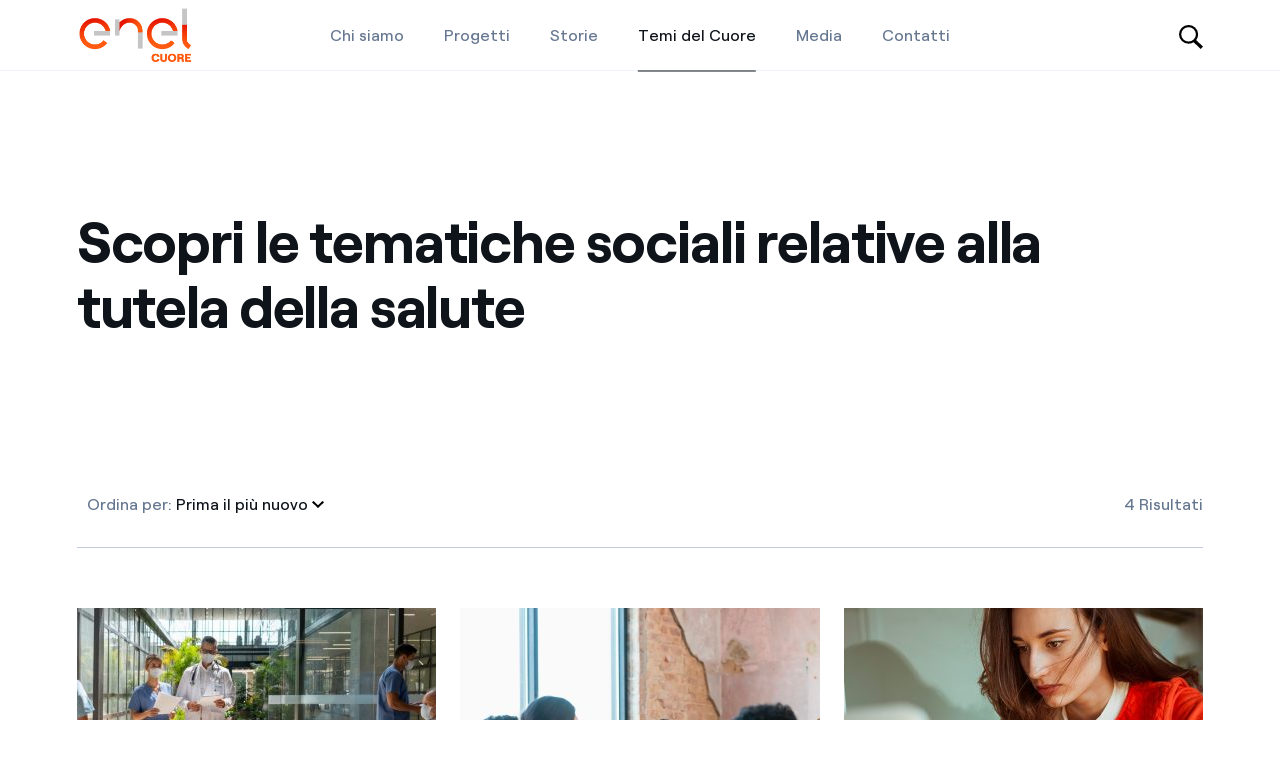

--- FILE ---
content_type: text/html;charset=utf-8
request_url: https://www.enelcuore.it/tematiche-sociali/salute
body_size: 41002
content:

<!DOCTYPE HTML>

<html lang="it">



    

    <head>
        <meta http-equiv="content-type" content="text/html; charset=UTF-8"/>
        <title>Le tematiche sociali sulla salute | Enel Cuore</title>
        
        <meta name="description" content="Scopri di più sulle tematiche sociali per la tutela della salute."/>
        <meta name="template" content="hub-index"/>
        <meta name="viewport" content="width=device-width, initial-scale=1"/>

        

    
<script defer="defer" type="text/javascript" src="/.rum/@adobe/helix-rum-js@%5E2/dist/rum-standalone.js"></script>
<link rel="stylesheet" href="/etc.clientlibs/enel-common/clientlibs/clientlib-bundle.lc-d6251c12228cca4c54fb2deaa515d776-lc.min.css" type="text/css">









        
    
    

    

    
    
    


        

        
        <meta name="google-site-verification" content="search"/>

        
        
            <link rel="icon" type="image/vnd.microsoft.icon" href="https://www.enelcuore.it/content/enel-cuore/favicon.ico"/>
            <link rel="shortcut icon" type="image/vnd.microsoft.icon" href="https://www.enelcuore.it/content/enel-cuore/favicon.ico"/>
        

        <link rel="apple-touch-icon" href="https://www.enelcuore.it/content/enel-cuore/apple-touch-icon.png"/>
        <link rel="apple-touch-icon-precomposed" href="https://www.enelcuore.it/content/enel-cuore/apple-touch-icon-precomposed.png"/>
        <link rel="apple-touch-icon" sizes="120x120" href="https://www.enelcuore.it/content/enel-cuore/apple-touch-icon-120x120.png"/>
        <link rel="apple-touch-icon-precomposed" sizes="120x120" href="https://www.enelcuore.it/content/enel-cuore/apple-touch-icon-120x120-precomposed.png"/>

        




	<meta name="robots" content="index,follow"/>


        <script src="//assets.adobedtm.com/8331ab45ea9046af83c9222bfd02410c9f62ef0d/satelliteLib-31b5cc0586ea6ecc2061fea0eeebe92cb8a3a1dc.js"></script>

        <meta name="google-site-verification" content="jpEbERrdkYMq2cXPdkk94qx-j_TWkrlJM7eymr-DFss" />

        
            <link rel="canonical" href="https://www.enelcuore.it/tematiche-sociali/tutela-salute"/>
        

        <link rel="alternate" hreflang="x-default" href="https://www.enelcuore.it/tematiche-sociali/tutela-salute"/>
        <link rel="alternate" hreflang="it" href="https://www.enelcuore.it/tematiche-sociali/tutela-salute"/>
<link rel="alternate" hreflang="en" href="https://www.enelcuore.it/en/social-issues/safeguarding-health"/>


        
        

    <meta property="og:locale" content="it"/>
    
        <meta property="og:url" content="https://www.enelcuore.it/tematiche-sociali/tutela-salute"/>
    
    <meta property="og:type" content="hub-index"/>
    <meta property="og:title" content="Tutela della salute"/>
    <meta property="og:description" content=" "/>
    
    
    
    

        
        

    <meta name="twitter:card" content="summary"/>

    <meta name="twitter:title" content="Tutela della salute"/>

    <meta name="twitter:description" content=" "/>

    

    
    



        
        

        <script>

        function readCookie(name) {
            var nameEQ = name + "=";
            var ca = document.cookie.split(';');
            for(var i=0;i < ca.length;i++) {
                var c = ca[i];
                while (c.charAt(0)==' ') c = c.substring(1,c.length);
                if (c.indexOf(nameEQ) == 0) return c.substring(nameEQ.length,c.length);
            }
            return null;
        }

        function getDuplicatedParameters (parameterMap) {
            var arr = parameterMap;
            var sorted_arr = arr.slice().sort();
            var results = [];
            for (var i = 0; i < arr.length - 1; i++) {
                if (sorted_arr[i + 1] == sorted_arr[i]) {
                    results.push(sorted_arr[i]);
                }
            }
            return results;
        }

        function getParameterMapName (url) {
            var queryString = getQueryString(url);
            var parameterMaps = queryString.split("=");
            var paramsName = [];
            for(var i in parameterMaps)
            {
                var param = parameterMaps[i];
                var paramName;
                if (param.indexOf('?')>= 0) {
                    paramName = param.split('?')[1];
                } else {
                    paramName = param.split('&')[1];
                }
                paramsName[i] = paramName;
            }
            return paramsName;
        }

        function purgeDuplicatedParams (url) {
            var urlResult = url;
            var duplicatedParams = getDuplicatedParameters(getParameterMapName(url));
            for (var i in duplicatedParams) {
                urlResult = removeURLParameter(urlResult,duplicatedParams[i]);
            }
            return urlResult;
        }

        function updateQueryStringParameter(uri, key, value) {
            if (value != null && value.length > 0) {
                var re = new RegExp("([?&])" + key + "=.*?(&|$)", "i");
                var separator = uri.indexOf('?') !== -1 ? "&" : "?";
                if (uri.match(re)) {
                    return uri.replace(re, '$1' + key + "=" + value + '$2');
                }
                else {
                    return uri + separator + key + "=" + value;
                }
            }
            return uri;
        }

        function removeURLParameter(url, parameter) {
            var urlparts= url.split('?');
            if (urlparts.length>=2) {
                var prefix= encodeURIComponent(parameter)+'=';
                var pars= urlparts[1].split(/[&;]/g);
                var removed = false;
                for (var i= pars.length; i-- > 0;) {
                    if (pars[i].lastIndexOf(prefix, 0) !== -1 && !removed) {
                        pars.splice(i, 1);
                        removed = true;
                    }
                }
                url= urlparts[0] + (pars.length > 0 ? '?' + pars.join('&') : "");
                return url;
            } else {
                return url;
            }
        }

        function getQueryString(url, redirect) {
            var queryString = url.split('?')[1];
            if (typeof queryString == 'undefined') {
                queryString = '';
            } else {
                if (typeof (redirect)!= 'undefined' && redirect.indexOf('?')>0) {
                    queryString = '&' + queryString;
                } else {
                    queryString = '?' + queryString;
                }
            }
            return queryString;
        }

        if(readCookie('langRedirect') == null){
            document.cookie = "langRedirect=MQ==;path=/" ;
            var langMapString = null;
            var headElement = document.getElementsByTagName("head")[0];
            if(headElement != null && typeof headElement == "object"){
                var langMapString = headElement.getAttribute("data-attr-langredirect");
            }
            if( langMapString != null ){
                var browserlanguage = navigator.language;
                browserlanguage = browserlanguage.split("-")[0];
                var obj = JSON.parse(langMapString);
                var redirect = obj[browserlanguage];
                if(redirect != null){
                    redirect = purgeDuplicatedParams (redirect + getQueryString(window.location.href, redirect));
                    window.location.href=updateQueryStringParameter(redirect,'refred', document.referrer);
                }
            }
        }
    document.addEventListener("DOMContentLoaded", function(event) {
   		history.replaceState({}, 'Title', removeURLParameter(location.href, 'refred'));
   	});

        </script>

    </head>


<body class="hub-index base page basicpage " id="hub-index-ec8c9016a2">



    




    



    







<div id="app" data-search-api="test.api" data-gmap-api-key="AIzaSyBQc0TG_KYNiHpWrtb5aN_yeX7eF0pNseQ" data-recaptcha-key="6Le-HQAdAAAAAC6yx9ql59gJ2slwEqAFHzJHCAOk" data-enel-data-layer="{&#34;pagename&#34;:[&#34;it&#34;,&#34;tematiche-sociali&#34;,&#34;salute&#34;],&#34;pagetype&#34;:&#34;hub-index&#34;,&#34;areatype&#34;:&#34;tematiche-sociali&#34;,&#34;language&#34;:&#34;it&#34;}" data-site="com" data-aria-flk='{
        "pageDotAriaLabel":"Pagina numero %n",
        "previousAriaLabel":"Precedente",
        "nextAriaLabel":"Successiva"
      }' v-cloak>

    
    
    










    

    
        
    

    

    

    



<innovability-menu inline-template>

    <header class=" InnovabilityMenu " aem-comp="InnovabilityMenu" aem-id="innovability-menu" data-search='{"endpoint":"https://www.enelcuore.it/configuration/_jcr_content/header-sticky/search-bar.jsonsuggestion.json","isOpen":false,"isSubmitable":false,"query":"","searchPath":"https://www.enelcuore.it/ricerca","suggests":{ "delay":500,"endpoint": "https://www.enelcuore.it/configuration/_jcr_content/header-sticky/search-bar.jsonsuggestion.json", "minLength": 3, "title" :"Suggested searches", "entries": [] },"quickLinks":{ "title": "Quick links", "entries": [{&#34;text&#34;:&#34;Progetti&#34;,&#34;href&#34;:&#34;https://www.enelcuore.it/ricerca-progetti&#34;},{&#34;text&#34;:&#34;Storie&#34;,&#34;href&#34;:&#34;https://www.enelcuore.it/ricerca-storie&#34;},{&#34;text&#34;:&#34;Temi del Cuore&#34;,&#34;href&#34;:&#34;https://www.enelcuore.it/ricerca-temi&#34;},{&#34;text&#34;:&#34;News&#34;,&#34;href&#34;:&#34;https://www.enelcuore.it/ricerca-news&#34;}] }}' data-cta='{"pagePath":"","text":"","icon":"#icon-arrow-oblique","iconClasses":"arrow"}'>
        <div :class="['fixed-wrapper', {'attached': isNavbarFixed, 'noClick': computedClasses.down}]">

            <div :class="['main-navigation', computedClasses.mainNavigation]">

                <div class="container">
                    <div class="wrapper">

                        
                        <div class="menu-item menu-toggler" v-if="!imageD">
                            <a aria-label="Toggle menu" class="menu-toggler-link menu-button" href="#" role="button" @click.prevent="toggleMobileMenu">
                            <span :class="['tw-menu-container', {open: isMobileMenuOpen}]">
                                <span class="tw-menu-icon"></span>
                            </span>
                            </a>
                        </div>
                        

                        

                        <div class="logo enelcuore-logo" itemscope itemtype="https://schema.org/Organization">
                            <span class="logo-text">Enel</span>

                            <a href="https://www.enelcuore.it" class="logo-link" target="_self" itemprop="url">

                                <img itemprop="logo" class="logo-image" height="28" src="/content/dam/enel-cuore/video/Enel_Logo_Primary_Small_RGB.png" alt="Enel_Logo_Primary_Small_RGB"/>

                                <img itemprop="logo" class="logo-image white" height="28" src="/content/dam/enel-cuore/video/Enel_Logo_Primary_Small_RGB.png" alt="Enel_Logo_Primary_Small_RGB"/>
                            </a>
                        </div>

                        <div class="skip-links">
                            <h2 class="title">Accessibility links</h2>
                            <a href="#" aria-label="Skip to content" class="skip-link" tabindex="0">Skip to content</a>
                        </div>

                        

                        
                        <nav class="header-nav" v-if="imageD">

                            







<ul class="main-menu menu">
    <li class="menu-item " aria-current="false">
        <a href="https://www.enelcuore.it/chi-siamo" class="menu-link" target="_self" aria-label="Chi siamo">
            
            <span>Chi siamo</span>
        </a>
    </li>
<li class="menu-item " aria-current="false">
        <a href="https://www.enelcuore.it/progetti" class="menu-link" target="_self" aria-label="Progetti">
            
            <span>Progetti</span>
        </a>
    </li>
<li class="menu-item " aria-current="false">
        <a href="https://www.enelcuore.it/storie" class="menu-link" target="_self" aria-label="Storie">
            
            <span>Storie</span>
        </a>
    </li>
<li class="menu-item active" aria-current="page">
        <a href="https://www.enelcuore.it/tematiche-sociali" class="menu-link" target="_self" aria-label="Temi del Cuore">
            <span class="sr-only">Temi del Cuore</span>
            <span>Temi del Cuore</span>
        </a>
    </li>
<li class="menu-item " aria-current="false">
        <a href="https://www.enelcuore.it/media" class="menu-link" target="_self" aria-label="Media">
            
            <span>Media</span>
        </a>
    </li>
<li class="menu-item " aria-current="false">
        <a href="https://www.enelcuore.it/contatti" class="menu-link" target="_self" aria-label="Contatti">
            
            <span>Contatti</span>
        </a>
    </li>

</ul>

                        </nav>
                        

                        
                        <div class="menu-item menu-item--cta" v-if="cta.text">
                            <a aria-label="Vendor access" class="menu-link cta-secondary cta-outline" ref="$mainCta" tabindex="0" :href="cta.pagePath">
                                <span class="text">{{cta.text}}</span>
                                <svg aria-hidden="true" class="icon" width="24" height="24" viewBox="0 0 20 20">
                                    <use xlink:href="#icon-user-variant"></use>
                                </svg>
                            </a>
                        </div>

                        
                        <div class="menu-item menu-item--search">
                            <button aria-label="Open search-bar" class="menu-link menu-button" ref="$searchToggler" tabindex="0" @click.prevent="toggleSearch">
                                <svg aria-hidden="true" class="icon" width="20" height="22">
                                    <use xlink:href="#icon-search"></use>
                                </svg>
                            </button>
                        </div>
                        
                    </div>

                    <div class="search-bar" ref="$searchBar" :aria-hidden="search.isOpen ? 'false' : 'true'" @keydown.esc="toggleSearch">
    <div class="container">
        <div class="search-wrapper">
            <div :class="['search', {open: search.isOpen}]">
                    <form role="search" class="search-form" action="#" @submit.prevent="submitSearch">
                        <input autocomplete="off" type="text" name="search" ref="$searchInput" placeholder="Cerca in Enel Cuore" class="search-input" :tabindex="disableTabindexIf(!search.isOpen)" v-model="search.query"/>
                        
                        <button aria-label="Search" type="submit" :aria-hidden="search.isSubmitable ? 'false' : 'true'" :class="['search-button', {'is-visible': search.isSubmitable}]" :tabindex="disableTabindexIf(!search.isSubmitable)" @submit.prevent="submitSearch">
                            <svg aria-hidden="true" class="icon" width="20" height="20">
                                <use xlink:href="#icon-search"></use>
                            </svg>
                        </button>
                    </form>
            </div>

                <button class="menu-button cancel" :tabindex="disableTabindexIf(!search.isOpen)" @click.prevent="toggleSearch">
                    <svg aria-hidden="true" class="icon">
                        <use xlink:href="#icon-close" stroke="#0E141A"></use>
                    </svg>
                </button>
        </div>
    </div>

    <div class="shadow-wrapper">
        <div class="shadow" @click.prevent="toggleSearch"></div>
    </div>

    <div v-if="searchSuggestions && searchSuggestions.entries" :class="['search-suggestions', {open: search.isOpen}]" @click.stop>
        <ul class="list list-suggestions">
                <li class="title">{{searchSuggestions.title}}</li>
                <li v-for="entry in searchSuggestions.entries" class="item">
                  <a class="item-link" :href="entry.href" v-html="entry.html || entry.text" :tabindex="disableTabindexIf(!search.isOpen)" v-if="entry.href"></a>
                  <a class="item-link" @click.prevent="redirectToSearchPage($event)" @keydown.enter="redirectToSearchPage($event)" :tabindex="disableTabindexIf(!search.isOpen)" v-html="entry" v-else></a>
            </li>
        </ul>
    </div>



</div>



                </div>
                
            </div>
            
            <div v-if="!imageD" :class="['mobile-menu', {open: isMobileMenuOpen, 'is-search-open': search.isOpen}]">

                
                <div class="shadow" v-if="isMobileMenuOpen && imageM" @click.stop="toggleMobileMenu"></div>
                

                
                <div class="mobile-search" v-if="imageM">
                    <form role="search" class="search-form" action="#" @submit.prevent="submitSearch">

                        <input aria-label="Search in Enel.com" autocomplete="off" class="search-input" name="search" :tabindex="disableTabindexIf(!search.isOpen)" v-model="search.query" @focus="toggleSearch"/>

                        
                        <button aria-label="Search" class="submit" :tabindex="disableTabindexIf(!search.isOpen)" type="submit">
                            <svg aria-hidden="true" class="icon" width="20" height="20">
                                <use xlink:href="#icon-search"></use>
                            </svg>
                        </button>

                        
                        <button class="cancel" :tabindex="disableTabindexIf(!search.isOpen)" @click.prevent="toggleSearch" type="button">Cancel
                        </button>
                    </form>
                </div>
                


                
                <nav class="mobile-nav" ref="$mobileMenu">
                    







<ul class="main-menu menu">
    <li class="menu-item " aria-current="false">
        <a href="https://www.enelcuore.it/chi-siamo" class="menu-link" target="_self" aria-label="Chi siamo">
            
            <span>Chi siamo</span>
        </a>
    </li>
<li class="menu-item " aria-current="false">
        <a href="https://www.enelcuore.it/progetti" class="menu-link" target="_self" aria-label="Progetti">
            
            <span>Progetti</span>
        </a>
    </li>
<li class="menu-item " aria-current="false">
        <a href="https://www.enelcuore.it/storie" class="menu-link" target="_self" aria-label="Storie">
            
            <span>Storie</span>
        </a>
    </li>
<li class="menu-item active" aria-current="page">
        <a href="https://www.enelcuore.it/tematiche-sociali" class="menu-link" target="_self" aria-label="Temi del Cuore">
            <span class="sr-only">Temi del Cuore</span>
            <span>Temi del Cuore</span>
        </a>
    </li>
<li class="menu-item " aria-current="false">
        <a href="https://www.enelcuore.it/media" class="menu-link" target="_self" aria-label="Media">
            
            <span>Media</span>
        </a>
    </li>
<li class="menu-item " aria-current="false">
        <a href="https://www.enelcuore.it/contatti" class="menu-link" target="_self" aria-label="Contatti">
            
            <span>Contatti</span>
        </a>
    </li>

</ul>

                </nav>
                
                
                <div class="search-suggestions" v-if="searchSuggestions && imageM">
                    <ul class="list list-suggestions">
                        <li class="title">{{searchSuggestions.title}}</li>
                        <li v-for="entry in searchSuggestions.entries" class="item">
                            <a class="item-link" :href="entry.href" v-html="entry.text" v-if="entry.href"></a>
                            <a class="item-link" @click.prevent="redirectToSearchPage($event)" @keydown.enter="redirectToSearchPage($event)" v-html="entry" v-else></a>
                        </li>
                    </ul>
                </div>
                
            </div>
            
            
            <div v-if="imageT" :class="['shadow', {open: isMobileMenuOpen}]" @click.stop="toggleMobileMenu"></div>
            
        </div>
    </header>
</innovability-menu>
<main id="main">
    

<page-loader inline-template>
    <div class="PageLoader " aem-id="page-loader-2098050924" aem-comp="PageLoader" data-anchor-id="#" role="alertdialog" :aria-live="isActive ? 'assertive' : 'off'" :aria-hidden="isActive ? 'false' : 'true'" :aria-busy="isActive ? 'true' : 'false'">

        <div :class="['spinner', {open:isActive}]" :tabindex="disableTabindexIf(!isActive)" ref="$spinner">
            <svg viewBox="0 0 100 100" xmlns="http://www.w3.org/2000/svg" xml:space="preserve" role="img" aria-label="Spinning icon">
        <circle cx="50" cy="50" r="45"/>
      </svg>
        </div>

    </div>
</page-loader>

    






<category-orderable inline-template>

    
    
    

    <section class="CategoryOrderable      " aem-id="category-orderable-1464185039" aem-comp="CategoryOrderable" data-anchor-id="#" aria-labelledby="category-orderable-1464185039-title" data-endpoint="https://www.enelcuore.it/tematiche-sociali/tutela-salute/_jcr_content/category-orderable.categoryIndex.json" data-page="1" data-per-page="6" data-initial-items="9" data-content='{}'>
        <!--
            @aem use data-[endpoint, page, per-page] to configure this component
            @aem data-content is not required: is used in beta to prefill the content for SEO purpose, replace with HTML
             -->
        <div class="container">

            <div class="hero">
                <h1 class="title" id="category-orderable-1464185039-title" ref="$title">{{content.title}}</h1>
            </div>

            <div class="actions">
                <div class="sort">
                    <span class="label">Ordina per:</span>
                    <div :class="['dropdown', {open:isSortOpen}]" @keydown.esc="closeDropdown">

                        <a href="#" class="select" role="button" aria-label="Select a sort type" aria-controls="sort-dropdown-list" :aria-expanded="isSortOpen" ref="$dropdownToggler" @click.prevent="toggleDropdown()" @blur="keepFocusIfOpen">
                            <span v-if="orderBy==='asc'">Prima il più nuovo</span>
                            <span v-if="orderBy==='desc'">Prima i più vecchi</span>
                            <svg aria-hidden="true" class="chevron chevron-down" width="12" height="7">
                                <use xlink:href="#icon-chevron-down"></use>
                            </svg>
                        </a>

                        <div class="shadow" @click="closeDropdown"></div>
                        <ul :class="['dropdown-list']" :aria-hidden="!isSortOpen" id="sort-dropdown-list" ref="$dropdown">
                            <li :class="['item', {active: orderBy === 'asc'}]">
                                <a class="item-link" :aria-current="orderBy === 'asc'" ref="firstItem" :tabindex="disableTabindexIf(!isSortOpen)" @click.prevent="setOrderBy('asc', 'Prima il più nuovo')" href="#">Prima il più nuovo
                                    <span class="sr-only" v-if="orderBy === 'asc'">Prima il più nuovo</span>
                                </a></li>
                            <li :class="['item', {active: orderBy === 'desc'}]">
                                <a class="item-link" :aria-current="orderBy === 'desc'" :tabindex="disableTabindexIf(!isSortOpen)" @click.prevent="setOrderBy('desc', 'Prima i più vecchi')" href="#">Prima i più vecchi
                                    <span class="sr-only" v-if="orderBy === 'desc'">Prima i più vecchi</span>
                                </a></li>
                            
                            <span class="invisible-tab" aria-hidden="false" @focus="keepFocusOnDropdown($refs.$dropdown)" :tabindex="disableTabindexIf(!isSortOpen)"></span>
                        </ul>
                    </div>
                </div>
                <div class="resume">{{content.count}} Risultati</div>
            </div>

            <div class="list">
                <div class="row" role="list">
                    <template v-if="!ajaxLoaded">
                        
                            <div role="listitem" key="0" aria-labelledby="cat-item-title-0" class="list-item col-12 col-md-6 col-lg-4">
                                <a href="https://www.enelcuore.it/tematiche-sociali/articles/2021/02/bullismo-cyberbullismo" class="link">
                                    <figure class="figure">
                                        <imgr inline-template m="/content/dam/enel-cuore/immagini/article-media_2400x1160/tematiche-sociali/cyberbullismo-ragazze.jpg.resize.282.220.center.center.jpeg 1x, /content/dam/enel-cuore/immagini/article-media_2400x1160/tematiche-sociali/cyberbullismo-ragazze.jpg.resize.564.440.center.center@2x.jpeg 2x, /content/dam/enel-cuore/immagini/article-media_2400x1160/tematiche-sociali/cyberbullismo-ragazze.jpg.resize.564.440.center.center@2x.jpeg 3x" t="/content/dam/enel-cuore/immagini/article-media_2400x1160/tematiche-sociali/cyberbullismo-ragazze.jpg.resize.324.200.center.center.jpeg 1x, /content/dam/enel-cuore/immagini/article-media_2400x1160/tematiche-sociali/cyberbullismo-ragazze.jpg.resize.648.500.center.center@2x.jpeg 2x, /content/dam/enel-cuore/immagini/article-media_2400x1160/tematiche-sociali/cyberbullismo-ragazze.jpg.resize.648.500.center.center@2x.jpeg 3x" d="/content/dam/enel-cuore/immagini/article-media_2400x1160/tematiche-sociali/cyberbullismo-ragazze.jpg.resize.384.300.center.center.jpeg 1x, /content/dam/enel-cuore/immagini/article-media_2400x1160/tematiche-sociali/cyberbullismo-ragazze.jpg.resize.768.600.center.center@2x.jpeg 2x, /content/dam/enel-cuore/immagini/article-media_2400x1160/tematiche-sociali/cyberbullismo-ragazze.jpg.resize.768.600.center.center@2x.jpeg 3x" alt="cyberbullismo-ragazze">
                                            <img :src="baseSrc" :srcset="srcset" :alt="alt" class="image"/>
                                        </imgr>
                                    </figure>
                                    <div class="content">
                                        <em class="category">Cultura dell&#39;educazione</em>
                                        <h3 id="cat-item-title-0" class="title">Dal bullismo al cyberbullismo: cos’è cambiato con la tecnologia e cosa fare per combatterlo</h3>
                                    </div>
                                </a>
                            </div>
                        
                            <div role="listitem" key="1" aria-labelledby="cat-item-title-1" class="list-item col-12 col-md-6 col-lg-4">
                                <a href="https://www.enelcuore.it/tematiche-sociali/articles/2021/03/sostenibilita-sociale" class="link">
                                    <figure class="figure">
                                        <imgr inline-template m="/content/dam/enel-cuore/immagini/article-media_2400x1160/tematiche-sociali/sostenibilita-sociale.jpg.resize.282.220.center.center.jpeg 1x, /content/dam/enel-cuore/immagini/article-media_2400x1160/tematiche-sociali/sostenibilita-sociale.jpg.resize.564.440.center.center@2x.jpeg 2x, /content/dam/enel-cuore/immagini/article-media_2400x1160/tematiche-sociali/sostenibilita-sociale.jpg.resize.564.440.center.center@2x.jpeg 3x" t="/content/dam/enel-cuore/immagini/article-media_2400x1160/tematiche-sociali/sostenibilita-sociale.jpg.resize.324.200.center.center.jpeg 1x, /content/dam/enel-cuore/immagini/article-media_2400x1160/tematiche-sociali/sostenibilita-sociale.jpg.resize.648.500.center.center@2x.jpeg 2x, /content/dam/enel-cuore/immagini/article-media_2400x1160/tematiche-sociali/sostenibilita-sociale.jpg.resize.648.500.center.center@2x.jpeg 3x" d="/content/dam/enel-cuore/immagini/article-media_2400x1160/tematiche-sociali/sostenibilita-sociale.jpg.resize.384.300.center.center.jpeg 1x, /content/dam/enel-cuore/immagini/article-media_2400x1160/tematiche-sociali/sostenibilita-sociale.jpg.resize.768.600.center.center@2x.jpeg 2x, /content/dam/enel-cuore/immagini/article-media_2400x1160/tematiche-sociali/sostenibilita-sociale.jpg.resize.768.600.center.center@2x.jpeg 3x" alt="sostenibilita-sociale">
                                            <img :src="baseSrc" :srcset="srcset" :alt="alt" class="image"/>
                                        </imgr>
                                    </figure>
                                    <div class="content">
                                        <em class="category">Povertà e inclusione sociale</em>
                                        <h3 id="cat-item-title-1" class="title">La sostenibilità sociale delle imprese</h3>
                                    </div>
                                </a>
                            </div>
                        
                            <div role="listitem" key="2" aria-labelledby="cat-item-title-2" class="list-item col-12 col-md-6 col-lg-4">
                                <a href="https://www.enelcuore.it/tematiche-sociali/articles/2021/07/cohousing-anziani" class="link">
                                    <figure class="figure">
                                        <imgr inline-template m="/content/dam/enel-cuore/immagini/article-media_2400x1160/tematiche-sociali/cohousing-anziani.jpg.resize.282.220.center.center.jpeg 1x, /content/dam/enel-cuore/immagini/article-media_2400x1160/tematiche-sociali/cohousing-anziani.jpg.resize.564.440.center.center@2x.jpeg 2x, /content/dam/enel-cuore/immagini/article-media_2400x1160/tematiche-sociali/cohousing-anziani.jpg.resize.564.440.center.center@2x.jpeg 3x" t="/content/dam/enel-cuore/immagini/article-media_2400x1160/tematiche-sociali/cohousing-anziani.jpg.resize.324.200.center.center.jpeg 1x, /content/dam/enel-cuore/immagini/article-media_2400x1160/tematiche-sociali/cohousing-anziani.jpg.resize.648.500.center.center@2x.jpeg 2x, /content/dam/enel-cuore/immagini/article-media_2400x1160/tematiche-sociali/cohousing-anziani.jpg.resize.648.500.center.center@2x.jpeg 3x" d="/content/dam/enel-cuore/immagini/article-media_2400x1160/tematiche-sociali/cohousing-anziani.jpg.resize.384.300.center.center.jpeg 1x, /content/dam/enel-cuore/immagini/article-media_2400x1160/tematiche-sociali/cohousing-anziani.jpg.resize.768.600.center.center@2x.jpeg 2x, /content/dam/enel-cuore/immagini/article-media_2400x1160/tematiche-sociali/cohousing-anziani.jpg.resize.768.600.center.center@2x.jpeg 3x" alt="cohousing-anziani">
                                            <img :src="baseSrc" :srcset="srcset" :alt="alt" class="image"/>
                                        </imgr>
                                    </figure>
                                    <div class="content">
                                        <em class="category">Accompagnamento all&#39;autonomia</em>
                                        <h3 id="cat-item-title-2" class="title">Vivere in cohousing: una soluzione per gli anziani, ma non solo</h3>
                                    </div>
                                </a>
                            </div>
                        
                            <div role="listitem" key="3" aria-labelledby="cat-item-title-3" class="list-item col-12 col-md-6 col-lg-4">
                                <a href="https://www.enelcuore.it/tematiche-sociali/articles/2021/09/bisogni-educativi-speciali" class="link">
                                    <figure class="figure">
                                        <imgr inline-template m="/content/dam/enel-cuore/immagini/article-media_2400x1160/tematiche-sociali/aula-scuola-elementare-bambina-di-spalle-guarda-insegnante-seduto-su-banco-che-indossa-mascherina_1_2400x1160.jpg.resize.282.220.center.center.jpeg 1x, /content/dam/enel-cuore/immagini/article-media_2400x1160/tematiche-sociali/aula-scuola-elementare-bambina-di-spalle-guarda-insegnante-seduto-su-banco-che-indossa-mascherina_1_2400x1160.jpg.resize.564.440.center.center@2x.jpeg 2x, /content/dam/enel-cuore/immagini/article-media_2400x1160/tematiche-sociali/aula-scuola-elementare-bambina-di-spalle-guarda-insegnante-seduto-su-banco-che-indossa-mascherina_1_2400x1160.jpg.resize.564.440.center.center@2x.jpeg 3x" t="/content/dam/enel-cuore/immagini/article-media_2400x1160/tematiche-sociali/aula-scuola-elementare-bambina-di-spalle-guarda-insegnante-seduto-su-banco-che-indossa-mascherina_1_2400x1160.jpg.resize.324.200.center.center.jpeg 1x, /content/dam/enel-cuore/immagini/article-media_2400x1160/tematiche-sociali/aula-scuola-elementare-bambina-di-spalle-guarda-insegnante-seduto-su-banco-che-indossa-mascherina_1_2400x1160.jpg.resize.648.500.center.center@2x.jpeg 2x, /content/dam/enel-cuore/immagini/article-media_2400x1160/tematiche-sociali/aula-scuola-elementare-bambina-di-spalle-guarda-insegnante-seduto-su-banco-che-indossa-mascherina_1_2400x1160.jpg.resize.648.500.center.center@2x.jpeg 3x" d="/content/dam/enel-cuore/immagini/article-media_2400x1160/tematiche-sociali/aula-scuola-elementare-bambina-di-spalle-guarda-insegnante-seduto-su-banco-che-indossa-mascherina_1_2400x1160.jpg.resize.384.300.center.center.jpeg 1x, /content/dam/enel-cuore/immagini/article-media_2400x1160/tematiche-sociali/aula-scuola-elementare-bambina-di-spalle-guarda-insegnante-seduto-su-banco-che-indossa-mascherina_1_2400x1160.jpg.resize.768.600.center.center@2x.jpeg 2x, /content/dam/enel-cuore/immagini/article-media_2400x1160/tematiche-sociali/aula-scuola-elementare-bambina-di-spalle-guarda-insegnante-seduto-su-banco-che-indossa-mascherina_1_2400x1160.jpg.resize.768.600.center.center@2x.jpeg 3x" alt="Bambina di spalle guarda insegnante seduto su un banco">
                                            <img :src="baseSrc" :srcset="srcset" :alt="alt" class="image"/>
                                        </imgr>
                                    </figure>
                                    <div class="content">
                                        <em class="category">Cultura dell&#39;educazione</em>
                                        <h3 id="cat-item-title-3" class="title">I Bisogni Educativi Speciali</h3>
                                    </div>
                                </a>
                            </div>
                        
                            <div role="listitem" key="4" aria-labelledby="cat-item-title-4" class="list-item col-12 col-md-6 col-lg-4">
                                <a href="https://www.enelcuore.it/tematiche-sociali/articles/2021/09/promozione-tutela-salute" class="link">
                                    <figure class="figure">
                                        <imgr inline-template m="/content/dam/enel-cuore/immagini/article-media_2400x1160/tematiche-sociali/ingresso-ospedale-con-vetrate-personale-sanitario-e-pazienti-promozione-salute.jpg.resize.282.220.center.center.jpeg 1x, /content/dam/enel-cuore/immagini/article-media_2400x1160/tematiche-sociali/ingresso-ospedale-con-vetrate-personale-sanitario-e-pazienti-promozione-salute.jpg.resize.564.440.center.center@2x.jpeg 2x, /content/dam/enel-cuore/immagini/article-media_2400x1160/tematiche-sociali/ingresso-ospedale-con-vetrate-personale-sanitario-e-pazienti-promozione-salute.jpg.resize.564.440.center.center@2x.jpeg 3x" t="/content/dam/enel-cuore/immagini/article-media_2400x1160/tematiche-sociali/ingresso-ospedale-con-vetrate-personale-sanitario-e-pazienti-promozione-salute.jpg.resize.324.200.center.center.jpeg 1x, /content/dam/enel-cuore/immagini/article-media_2400x1160/tematiche-sociali/ingresso-ospedale-con-vetrate-personale-sanitario-e-pazienti-promozione-salute.jpg.resize.648.500.center.center@2x.jpeg 2x, /content/dam/enel-cuore/immagini/article-media_2400x1160/tematiche-sociali/ingresso-ospedale-con-vetrate-personale-sanitario-e-pazienti-promozione-salute.jpg.resize.648.500.center.center@2x.jpeg 3x" d="/content/dam/enel-cuore/immagini/article-media_2400x1160/tematiche-sociali/ingresso-ospedale-con-vetrate-personale-sanitario-e-pazienti-promozione-salute.jpg.resize.384.300.center.center.jpeg 1x, /content/dam/enel-cuore/immagini/article-media_2400x1160/tematiche-sociali/ingresso-ospedale-con-vetrate-personale-sanitario-e-pazienti-promozione-salute.jpg.resize.768.600.center.center@2x.jpeg 2x, /content/dam/enel-cuore/immagini/article-media_2400x1160/tematiche-sociali/ingresso-ospedale-con-vetrate-personale-sanitario-e-pazienti-promozione-salute.jpg.resize.768.600.center.center@2x.jpeg 3x" alt="ingresso-ospedale-con-vetrate-personale-sanitario-e-pazienti-promozione-salute">
                                            <img :src="baseSrc" :srcset="srcset" :alt="alt" class="image"/>
                                        </imgr>
                                    </figure>
                                    <div class="content">
                                        <em class="category">Tutela della salute</em>
                                        <h3 id="cat-item-title-4" class="title">La promozione della salute</h3>
                                    </div>
                                </a>
                            </div>
                        
                            <div role="listitem" key="5" aria-labelledby="cat-item-title-5" class="list-item col-12 col-md-6 col-lg-4">
                                <a href="https://www.enelcuore.it/tematiche-sociali/articles/2021/11/inclusione-sociale" class="link">
                                    <figure class="figure">
                                        <imgr inline-template m="/content/dam/enel-cuore/immagini/article-media_2400x1160/tematiche-sociali/inclusione-sociale-header_2400x1160.jpg.resize.282.220.center.center.jpeg 1x, /content/dam/enel-cuore/immagini/article-media_2400x1160/tematiche-sociali/inclusione-sociale-header_2400x1160.jpg.resize.564.440.center.center@2x.jpeg 2x, /content/dam/enel-cuore/immagini/article-media_2400x1160/tematiche-sociali/inclusione-sociale-header_2400x1160.jpg.resize.564.440.center.center@2x.jpeg 3x" t="/content/dam/enel-cuore/immagini/article-media_2400x1160/tematiche-sociali/inclusione-sociale-header_2400x1160.jpg.resize.324.200.center.center.jpeg 1x, /content/dam/enel-cuore/immagini/article-media_2400x1160/tematiche-sociali/inclusione-sociale-header_2400x1160.jpg.resize.648.500.center.center@2x.jpeg 2x, /content/dam/enel-cuore/immagini/article-media_2400x1160/tematiche-sociali/inclusione-sociale-header_2400x1160.jpg.resize.648.500.center.center@2x.jpeg 3x" d="/content/dam/enel-cuore/immagini/article-media_2400x1160/tematiche-sociali/inclusione-sociale-header_2400x1160.jpg.resize.384.300.center.center.jpeg 1x, /content/dam/enel-cuore/immagini/article-media_2400x1160/tematiche-sociali/inclusione-sociale-header_2400x1160.jpg.resize.768.600.center.center@2x.jpeg 2x, /content/dam/enel-cuore/immagini/article-media_2400x1160/tematiche-sociali/inclusione-sociale-header_2400x1160.jpg.resize.768.600.center.center@2x.jpeg 3x" alt="Otto persone abbracciate in circolo">
                                            <img :src="baseSrc" :srcset="srcset" :alt="alt" class="image"/>
                                        </imgr>
                                    </figure>
                                    <div class="content">
                                        <em class="category">Povertà e inclusione sociale</em>
                                        <h3 id="cat-item-title-5" class="title">Favorire l’inclusione sociale</h3>
                                    </div>
                                </a>
                            </div>
                        
                            <div role="listitem" key="6" aria-labelledby="cat-item-title-6" class="list-item col-12 col-md-6 col-lg-4">
                                <a href="https://www.enelcuore.it/tematiche-sociali/articles/2021/11/educazione-inclusiva" class="link">
                                    <figure class="figure">
                                        <imgr inline-template m="/content/dam/enel-cuore/immagini/article-media_2400x1160/tematiche-sociali/educazione-inclusiva-header_2400x1160.jpg.resize.282.220.center.center.jpeg 1x, /content/dam/enel-cuore/immagini/article-media_2400x1160/tematiche-sociali/educazione-inclusiva-header_2400x1160.jpg.resize.564.440.center.center@2x.jpeg 2x, /content/dam/enel-cuore/immagini/article-media_2400x1160/tematiche-sociali/educazione-inclusiva-header_2400x1160.jpg.resize.564.440.center.center@2x.jpeg 3x" t="/content/dam/enel-cuore/immagini/article-media_2400x1160/tematiche-sociali/educazione-inclusiva-header_2400x1160.jpg.resize.324.200.center.center.jpeg 1x, /content/dam/enel-cuore/immagini/article-media_2400x1160/tematiche-sociali/educazione-inclusiva-header_2400x1160.jpg.resize.648.500.center.center@2x.jpeg 2x, /content/dam/enel-cuore/immagini/article-media_2400x1160/tematiche-sociali/educazione-inclusiva-header_2400x1160.jpg.resize.648.500.center.center@2x.jpeg 3x" d="/content/dam/enel-cuore/immagini/article-media_2400x1160/tematiche-sociali/educazione-inclusiva-header_2400x1160.jpg.resize.384.300.center.center.jpeg 1x, /content/dam/enel-cuore/immagini/article-media_2400x1160/tematiche-sociali/educazione-inclusiva-header_2400x1160.jpg.resize.768.600.center.center@2x.jpeg 2x, /content/dam/enel-cuore/immagini/article-media_2400x1160/tematiche-sociali/educazione-inclusiva-header_2400x1160.jpg.resize.768.600.center.center@2x.jpeg 3x" alt="Una bambina guarda in un microscopio mentre un bambino le sta accanto.">
                                            <img :src="baseSrc" :srcset="srcset" :alt="alt" class="image"/>
                                        </imgr>
                                    </figure>
                                    <div class="content">
                                        <em class="category">Cultura dell&#39;educazione</em>
                                        <h3 id="cat-item-title-6" class="title">Per un’educazione inclusiva</h3>
                                    </div>
                                </a>
                            </div>
                        
                            <div role="listitem" key="7" aria-labelledby="cat-item-title-7" class="list-item col-12 col-md-6 col-lg-4">
                                <a href="https://www.enelcuore.it/tematiche-sociali/articles/2021/11/autonomia-sociale" class="link">
                                    <figure class="figure">
                                        <imgr inline-template m="/content/dam/enel-cuore/immagini/article-media_2400x1160/tematiche-sociali/autonomia-sociale-header-ragazza.jpg.resize.282.220.center.center.jpeg 1x, /content/dam/enel-cuore/immagini/article-media_2400x1160/tematiche-sociali/autonomia-sociale-header-ragazza.jpg.resize.564.440.center.center@2x.jpeg 2x, /content/dam/enel-cuore/immagini/article-media_2400x1160/tematiche-sociali/autonomia-sociale-header-ragazza.jpg.resize.564.440.center.center@2x.jpeg 3x" t="/content/dam/enel-cuore/immagini/article-media_2400x1160/tematiche-sociali/autonomia-sociale-header-ragazza.jpg.resize.324.200.center.center.jpeg 1x, /content/dam/enel-cuore/immagini/article-media_2400x1160/tematiche-sociali/autonomia-sociale-header-ragazza.jpg.resize.648.500.center.center@2x.jpeg 2x, /content/dam/enel-cuore/immagini/article-media_2400x1160/tematiche-sociali/autonomia-sociale-header-ragazza.jpg.resize.648.500.center.center@2x.jpeg 3x" d="/content/dam/enel-cuore/immagini/article-media_2400x1160/tematiche-sociali/autonomia-sociale-header-ragazza.jpg.resize.384.300.center.center.jpeg 1x, /content/dam/enel-cuore/immagini/article-media_2400x1160/tematiche-sociali/autonomia-sociale-header-ragazza.jpg.resize.768.600.center.center@2x.jpeg 2x, /content/dam/enel-cuore/immagini/article-media_2400x1160/tematiche-sociali/autonomia-sociale-header-ragazza.jpg.resize.768.600.center.center@2x.jpeg 3x" alt="autonomia-sociale-header-ragazza">
                                            <img :src="baseSrc" :srcset="srcset" :alt="alt" class="image"/>
                                        </imgr>
                                    </figure>
                                    <div class="content">
                                        <em class="category">Accompagnamento all&#39;autonomia</em>
                                        <h3 id="cat-item-title-7" class="title">L’autonomia sociale</h3>
                                    </div>
                                </a>
                            </div>
                        
                            <div role="listitem" key="8" aria-labelledby="cat-item-title-8" class="list-item col-12 col-md-6 col-lg-4">
                                <a href="https://www.enelcuore.it/tematiche-sociali/articles/2020/11/didattica-distanza" class="link">
                                    <figure class="figure">
                                        <imgr inline-template m="/content/dam/enel-cuore/immagini/article-media_2400x1160/tematiche-sociali/didattica-a-distanza-bambina.jpg.resize.282.220.center.center.jpeg 1x, /content/dam/enel-cuore/immagini/article-media_2400x1160/tematiche-sociali/didattica-a-distanza-bambina.jpg.resize.564.440.center.center@2x.jpeg 2x, /content/dam/enel-cuore/immagini/article-media_2400x1160/tematiche-sociali/didattica-a-distanza-bambina.jpg.resize.564.440.center.center@2x.jpeg 3x" t="/content/dam/enel-cuore/immagini/article-media_2400x1160/tematiche-sociali/didattica-a-distanza-bambina.jpg.resize.324.200.center.center.jpeg 1x, /content/dam/enel-cuore/immagini/article-media_2400x1160/tematiche-sociali/didattica-a-distanza-bambina.jpg.resize.648.500.center.center@2x.jpeg 2x, /content/dam/enel-cuore/immagini/article-media_2400x1160/tematiche-sociali/didattica-a-distanza-bambina.jpg.resize.648.500.center.center@2x.jpeg 3x" d="/content/dam/enel-cuore/immagini/article-media_2400x1160/tematiche-sociali/didattica-a-distanza-bambina.jpg.resize.384.300.center.center.jpeg 1x, /content/dam/enel-cuore/immagini/article-media_2400x1160/tematiche-sociali/didattica-a-distanza-bambina.jpg.resize.768.600.center.center@2x.jpeg 2x, /content/dam/enel-cuore/immagini/article-media_2400x1160/tematiche-sociali/didattica-a-distanza-bambina.jpg.resize.768.600.center.center@2x.jpeg 3x" alt="didattica-a-distanza-bambina">
                                            <img :src="baseSrc" :srcset="srcset" :alt="alt" class="image"/>
                                        </imgr>
                                    </figure>
                                    <div class="content">
                                        <em class="category">Cultura dell&#39;educazione</em>
                                        <h3 id="cat-item-title-8" class="title">Didattica a distanza: cos’è e come funziona</h3>
                                    </div>
                                </a>
                            </div>
                        
                            <div role="listitem" key="9" aria-labelledby="cat-item-title-9" class="list-item col-12 col-md-6 col-lg-4">
                                <a href="https://www.enelcuore.it/tematiche-sociali/articles/2020/12/anziani-oggi" class="link">
                                    <figure class="figure">
                                        <imgr inline-template m="/content/dam/enel-cuore/immagini/article-media_2400x1160/tematiche-sociali/anziana-con-mascherina.jpg.resize.282.220.center.center.jpeg 1x, /content/dam/enel-cuore/immagini/article-media_2400x1160/tematiche-sociali/anziana-con-mascherina.jpg.resize.564.440.center.center@2x.jpeg 2x, /content/dam/enel-cuore/immagini/article-media_2400x1160/tematiche-sociali/anziana-con-mascherina.jpg.resize.564.440.center.center@2x.jpeg 3x" t="/content/dam/enel-cuore/immagini/article-media_2400x1160/tematiche-sociali/anziana-con-mascherina.jpg.resize.324.200.center.center.jpeg 1x, /content/dam/enel-cuore/immagini/article-media_2400x1160/tematiche-sociali/anziana-con-mascherina.jpg.resize.648.500.center.center@2x.jpeg 2x, /content/dam/enel-cuore/immagini/article-media_2400x1160/tematiche-sociali/anziana-con-mascherina.jpg.resize.648.500.center.center@2x.jpeg 3x" d="/content/dam/enel-cuore/immagini/article-media_2400x1160/tematiche-sociali/anziana-con-mascherina.jpg.resize.384.300.center.center.jpeg 1x, /content/dam/enel-cuore/immagini/article-media_2400x1160/tematiche-sociali/anziana-con-mascherina.jpg.resize.768.600.center.center@2x.jpeg 2x, /content/dam/enel-cuore/immagini/article-media_2400x1160/tematiche-sociali/anziana-con-mascherina.jpg.resize.768.600.center.center@2x.jpeg 3x" alt="anziana-con-mascherina">
                                            <img :src="baseSrc" :srcset="srcset" :alt="alt" class="image"/>
                                        </imgr>
                                    </figure>
                                    <div class="content">
                                        <em class="category">Povertà e inclusione sociale</em>
                                        <h3 id="cat-item-title-9" class="title">La condizione degli anziani oggi: problemi comuni e iniziative per aiutarli</h3>
                                    </div>
                                </a>
                            </div>
                        
                            <div role="listitem" key="10" aria-labelledby="cat-item-title-10" class="list-item col-12 col-md-6 col-lg-4">
                                <a href="https://www.enelcuore.it/tematiche-sociali/articles/2022/03/effetti-psicologici-pandemia-covid-giovani" class="link">
                                    <figure class="figure">
                                        <imgr inline-template m="/content/dam/enel-cuore/immagini/article-media_2400x1160/progetti/ragazza-che-lavora-al-computer.jpg.resize.282.220.center.center.jpeg 1x, /content/dam/enel-cuore/immagini/article-media_2400x1160/progetti/ragazza-che-lavora-al-computer.jpg.resize.564.440.center.center@2x.jpeg 2x, /content/dam/enel-cuore/immagini/article-media_2400x1160/progetti/ragazza-che-lavora-al-computer.jpg.resize.564.440.center.center@2x.jpeg 3x" t="/content/dam/enel-cuore/immagini/article-media_2400x1160/progetti/ragazza-che-lavora-al-computer.jpg.resize.324.200.center.center.jpeg 1x, /content/dam/enel-cuore/immagini/article-media_2400x1160/progetti/ragazza-che-lavora-al-computer.jpg.resize.648.500.center.center@2x.jpeg 2x, /content/dam/enel-cuore/immagini/article-media_2400x1160/progetti/ragazza-che-lavora-al-computer.jpg.resize.648.500.center.center@2x.jpeg 3x" d="/content/dam/enel-cuore/immagini/article-media_2400x1160/progetti/ragazza-che-lavora-al-computer.jpg.resize.384.300.center.center.jpeg 1x, /content/dam/enel-cuore/immagini/article-media_2400x1160/progetti/ragazza-che-lavora-al-computer.jpg.resize.768.600.center.center@2x.jpeg 2x, /content/dam/enel-cuore/immagini/article-media_2400x1160/progetti/ragazza-che-lavora-al-computer.jpg.resize.768.600.center.center@2x.jpeg 3x" alt="ragazza-che-lavora-al-computer">
                                            <img :src="baseSrc" :srcset="srcset" :alt="alt" class="image"/>
                                        </imgr>
                                    </figure>
                                    <div class="content">
                                        <em class="category">Tutela della salute</em>
                                        <h3 id="cat-item-title-10" class="title">Adolescenti e salute mentale: l’impatto della pandemia sui più giovani</h3>
                                    </div>
                                </a>
                            </div>
                        
                            <div role="listitem" key="11" aria-labelledby="cat-item-title-11" class="list-item col-12 col-md-6 col-lg-4">
                                <a href="https://www.enelcuore.it/tematiche-sociali/articles/2023/01/inclusione-scolastica" class="link">
                                    <figure class="figure">
                                        <imgr inline-template m="/content/dam/enel-cuore/immagini/article-media_2400x1160/tematiche-sociali/bambini-che-vanno-a-scuola.jpg.resize.282.220.center.center.jpeg 1x, /content/dam/enel-cuore/immagini/article-media_2400x1160/tematiche-sociali/bambini-che-vanno-a-scuola.jpg.resize.564.440.center.center@2x.jpeg 2x, /content/dam/enel-cuore/immagini/article-media_2400x1160/tematiche-sociali/bambini-che-vanno-a-scuola.jpg.resize.564.440.center.center@2x.jpeg 3x" t="/content/dam/enel-cuore/immagini/article-media_2400x1160/tematiche-sociali/bambini-che-vanno-a-scuola.jpg.resize.324.200.center.center.jpeg 1x, /content/dam/enel-cuore/immagini/article-media_2400x1160/tematiche-sociali/bambini-che-vanno-a-scuola.jpg.resize.648.500.center.center@2x.jpeg 2x, /content/dam/enel-cuore/immagini/article-media_2400x1160/tematiche-sociali/bambini-che-vanno-a-scuola.jpg.resize.648.500.center.center@2x.jpeg 3x" d="/content/dam/enel-cuore/immagini/article-media_2400x1160/tematiche-sociali/bambini-che-vanno-a-scuola.jpg.resize.384.300.center.center.jpeg 1x, /content/dam/enel-cuore/immagini/article-media_2400x1160/tematiche-sociali/bambini-che-vanno-a-scuola.jpg.resize.768.600.center.center@2x.jpeg 2x, /content/dam/enel-cuore/immagini/article-media_2400x1160/tematiche-sociali/bambini-che-vanno-a-scuola.jpg.resize.768.600.center.center@2x.jpeg 3x" alt="bambini-che-vanno-a-scuola">
                                            <img :src="baseSrc" :srcset="srcset" :alt="alt" class="image"/>
                                        </imgr>
                                    </figure>
                                    <div class="content">
                                        <em class="category">Cultura dell&#39;educazione</em>
                                        <h3 id="cat-item-title-11" class="title">L’inclusione scolastica</h3>
                                    </div>
                                </a>
                            </div>
                        
                            <div role="listitem" key="12" aria-labelledby="cat-item-title-12" class="list-item col-12 col-md-6 col-lg-4">
                                <a href="https://www.enelcuore.it/tematiche-sociali/articles/2023/01/disuguaglianza-sociale" class="link">
                                    <figure class="figure">
                                        <imgr inline-template m="/content/dam/enel-cuore/immagini/article-media_2400x1160/progetti/homeless-please-help.jpg.resize.282.220.center.center.jpeg 1x, /content/dam/enel-cuore/immagini/article-media_2400x1160/progetti/homeless-please-help.jpg.resize.564.440.center.center@2x.jpeg 2x, /content/dam/enel-cuore/immagini/article-media_2400x1160/progetti/homeless-please-help.jpg.resize.564.440.center.center@2x.jpeg 3x" t="/content/dam/enel-cuore/immagini/article-media_2400x1160/progetti/homeless-please-help.jpg.resize.324.200.center.center.jpeg 1x, /content/dam/enel-cuore/immagini/article-media_2400x1160/progetti/homeless-please-help.jpg.resize.648.500.center.center@2x.jpeg 2x, /content/dam/enel-cuore/immagini/article-media_2400x1160/progetti/homeless-please-help.jpg.resize.648.500.center.center@2x.jpeg 3x" d="/content/dam/enel-cuore/immagini/article-media_2400x1160/progetti/homeless-please-help.jpg.resize.384.300.center.center.jpeg 1x, /content/dam/enel-cuore/immagini/article-media_2400x1160/progetti/homeless-please-help.jpg.resize.768.600.center.center@2x.jpeg 2x, /content/dam/enel-cuore/immagini/article-media_2400x1160/progetti/homeless-please-help.jpg.resize.768.600.center.center@2x.jpeg 3x" alt="homeless-please-help">
                                            <img :src="baseSrc" :srcset="srcset" :alt="alt" class="image"/>
                                        </imgr>
                                    </figure>
                                    <div class="content">
                                        <em class="category">Povertà e inclusione sociale</em>
                                        <h3 id="cat-item-title-12" class="title">La disuguaglianza sociale</h3>
                                    </div>
                                </a>
                            </div>
                        
                            <div role="listitem" key="13" aria-labelledby="cat-item-title-13" class="list-item col-12 col-md-6 col-lg-4">
                                <a href="https://www.enelcuore.it/tematiche-sociali/articles/2023/09/salute-mentale" class="link">
                                    <figure class="figure">
                                        <imgr inline-template m="/content/dam/enel-cuore/immagini/article-media_2400x1160/tematiche-sociali/gruppo-di-ascolto.jpg.resize.282.220.center.center.jpeg 1x, /content/dam/enel-cuore/immagini/article-media_2400x1160/tematiche-sociali/gruppo-di-ascolto.jpg.resize.564.440.center.center@2x.jpeg 2x, /content/dam/enel-cuore/immagini/article-media_2400x1160/tematiche-sociali/gruppo-di-ascolto.jpg.resize.564.440.center.center@2x.jpeg 3x" t="/content/dam/enel-cuore/immagini/article-media_2400x1160/tematiche-sociali/gruppo-di-ascolto.jpg.resize.324.200.center.center.jpeg 1x, /content/dam/enel-cuore/immagini/article-media_2400x1160/tematiche-sociali/gruppo-di-ascolto.jpg.resize.648.500.center.center@2x.jpeg 2x, /content/dam/enel-cuore/immagini/article-media_2400x1160/tematiche-sociali/gruppo-di-ascolto.jpg.resize.648.500.center.center@2x.jpeg 3x" d="/content/dam/enel-cuore/immagini/article-media_2400x1160/tematiche-sociali/gruppo-di-ascolto.jpg.resize.384.300.center.center.jpeg 1x, /content/dam/enel-cuore/immagini/article-media_2400x1160/tematiche-sociali/gruppo-di-ascolto.jpg.resize.768.600.center.center@2x.jpeg 2x, /content/dam/enel-cuore/immagini/article-media_2400x1160/tematiche-sociali/gruppo-di-ascolto.jpg.resize.768.600.center.center@2x.jpeg 3x" alt="gruppo-di-ascolto">
                                            <img :src="baseSrc" :srcset="srcset" :alt="alt" class="image"/>
                                        </imgr>
                                    </figure>
                                    <div class="content">
                                        <em class="category">Tutela della salute</em>
                                        <h3 id="cat-item-title-13" class="title">La salute mentale</h3>
                                    </div>
                                </a>
                            </div>
                        
                            <div role="listitem" key="14" aria-labelledby="cat-item-title-14" class="list-item col-12 col-md-6 col-lg-4">
                                <a href="https://www.enelcuore.it/tematiche-sociali/articles/2024/01/giornata-mondiale-educazione" class="link">
                                    <figure class="figure">
                                        <imgr inline-template m="/content/dam/enel-cuore/immagini/article-media_2400x1160/progetti/bambini-talent-hub-gioco-cerchio.jpeg.resize.282.220.center.center.jpeg 1x, /content/dam/enel-cuore/immagini/article-media_2400x1160/progetti/bambini-talent-hub-gioco-cerchio.jpeg.resize.564.440.center.center@2x.jpeg 2x, /content/dam/enel-cuore/immagini/article-media_2400x1160/progetti/bambini-talent-hub-gioco-cerchio.jpeg.resize.564.440.center.center@2x.jpeg 3x" t="/content/dam/enel-cuore/immagini/article-media_2400x1160/progetti/bambini-talent-hub-gioco-cerchio.jpeg.resize.324.200.center.center.jpeg 1x, /content/dam/enel-cuore/immagini/article-media_2400x1160/progetti/bambini-talent-hub-gioco-cerchio.jpeg.resize.648.500.center.center@2x.jpeg 2x, /content/dam/enel-cuore/immagini/article-media_2400x1160/progetti/bambini-talent-hub-gioco-cerchio.jpeg.resize.648.500.center.center@2x.jpeg 3x" d="/content/dam/enel-cuore/immagini/article-media_2400x1160/progetti/bambini-talent-hub-gioco-cerchio.jpeg.resize.384.300.center.center.jpeg 1x, /content/dam/enel-cuore/immagini/article-media_2400x1160/progetti/bambini-talent-hub-gioco-cerchio.jpeg.resize.768.600.center.center@2x.jpeg 2x, /content/dam/enel-cuore/immagini/article-media_2400x1160/progetti/bambini-talent-hub-gioco-cerchio.jpeg.resize.768.600.center.center@2x.jpeg 3x" alt="bambini-talent-hub-gioco-cerchio">
                                            <img :src="baseSrc" :srcset="srcset" :alt="alt" class="image"/>
                                        </imgr>
                                    </figure>
                                    <div class="content">
                                        <em class="category">Cultura dell&#39;educazione</em>
                                        <h3 id="cat-item-title-14" class="title">Una giornata internazionale sull’importanza dell’educazione</h3>
                                    </div>
                                </a>
                            </div>
                        
                            <div role="listitem" key="15" aria-labelledby="cat-item-title-15" class="list-item col-12 col-md-6 col-lg-4">
                                <a href="https://www.enelcuore.it/tematiche-sociali/articles/2024/11/violenza-donne" class="link">
                                    <figure class="figure">
                                        <imgr inline-template m="/content/dam/enel-cuore/immagini/article-media_2400x1160/progetti/donna-che-guarda-fuori.jpg.resize.282.220.center.center.jpeg 1x, /content/dam/enel-cuore/immagini/article-media_2400x1160/progetti/donna-che-guarda-fuori.jpg.resize.564.440.center.center@2x.jpeg 2x, /content/dam/enel-cuore/immagini/article-media_2400x1160/progetti/donna-che-guarda-fuori.jpg.resize.564.440.center.center@2x.jpeg 3x" t="/content/dam/enel-cuore/immagini/article-media_2400x1160/progetti/donna-che-guarda-fuori.jpg.resize.324.200.center.center.jpeg 1x, /content/dam/enel-cuore/immagini/article-media_2400x1160/progetti/donna-che-guarda-fuori.jpg.resize.648.500.center.center@2x.jpeg 2x, /content/dam/enel-cuore/immagini/article-media_2400x1160/progetti/donna-che-guarda-fuori.jpg.resize.648.500.center.center@2x.jpeg 3x" d="/content/dam/enel-cuore/immagini/article-media_2400x1160/progetti/donna-che-guarda-fuori.jpg.resize.384.300.center.center.jpeg 1x, /content/dam/enel-cuore/immagini/article-media_2400x1160/progetti/donna-che-guarda-fuori.jpg.resize.768.600.center.center@2x.jpeg 2x, /content/dam/enel-cuore/immagini/article-media_2400x1160/progetti/donna-che-guarda-fuori.jpg.resize.768.600.center.center@2x.jpeg 3x" alt="donna-che-guarda-fuori">
                                            <img :src="baseSrc" :srcset="srcset" :alt="alt" class="image"/>
                                        </imgr>
                                    </figure>
                                    <div class="content">
                                        <em class="category">Donne</em>
                                        <h3 id="cat-item-title-15" class="title">Violenza sulle donne: un problema da contrastare a livello globale</h3>
                                    </div>
                                </a>
                            </div>
                        
                            <div role="listitem" key="16" aria-labelledby="cat-item-title-16" class="list-item col-12 col-md-6 col-lg-4">
                                <a href="https://www.enelcuore.it/tematiche-sociali/articles/2025/04/giovani-neet-significato-cause-interventi" class="link">
                                    <figure class="figure">
                                        <imgr inline-template m="/content/dam/enel-cuore/immagini/article-media_2400x1160/progetti/giovani-neet.jpg.resize.282.220.center.center.jpeg 1x, /content/dam/enel-cuore/immagini/article-media_2400x1160/progetti/giovani-neet.jpg.resize.564.440.center.center@2x.jpeg 2x, /content/dam/enel-cuore/immagini/article-media_2400x1160/progetti/giovani-neet.jpg.resize.564.440.center.center@2x.jpeg 3x" t="/content/dam/enel-cuore/immagini/article-media_2400x1160/progetti/giovani-neet.jpg.resize.324.200.center.center.jpeg 1x, /content/dam/enel-cuore/immagini/article-media_2400x1160/progetti/giovani-neet.jpg.resize.648.500.center.center@2x.jpeg 2x, /content/dam/enel-cuore/immagini/article-media_2400x1160/progetti/giovani-neet.jpg.resize.648.500.center.center@2x.jpeg 3x" d="/content/dam/enel-cuore/immagini/article-media_2400x1160/progetti/giovani-neet.jpg.resize.384.300.center.center.jpeg 1x, /content/dam/enel-cuore/immagini/article-media_2400x1160/progetti/giovani-neet.jpg.resize.768.600.center.center@2x.jpeg 2x, /content/dam/enel-cuore/immagini/article-media_2400x1160/progetti/giovani-neet.jpg.resize.768.600.center.center@2x.jpeg 3x" alt="giovani-neet">
                                            <img :src="baseSrc" :srcset="srcset" :alt="alt" class="image"/>
                                        </imgr>
                                    </figure>
                                    <div class="content">
                                        <em class="category">Cultura dell&#39;educazione</em>
                                        <h3 id="cat-item-title-16" class="title">Chi sono i NEET? Descrizione di un fenomeno giovanile</h3>
                                    </div>
                                </a>
                            </div>
                        
                    </template>
                    <div class="list-item col-12 col-md-6 col-lg-4" role="listitem" v-for="(item, index) in toShowList" v-if="ajaxLoaded" :key="index" :aria-labelledby="'cat-item-title-'+ index">

                        <a :href="item.pagePath" class="link">
                            <figure class="figure">
                                <imgr inline-template :m="item.imageRenditionMobile" :t="item.imageRenditionTablet" :d="item.imageRenditionDesktop" :alt="item.alt">
                                    <img :src="baseSrc" :srcset="srcset" :alt="alt" class="image"/>
                                </imgr>
                            </figure>
                            <div class="content">
                                <em class="category">{{item.category}}</em>
                                <h3 class="title" :id="'cat-item-title-'+ index" v-html="item.title"></h3>
                                <p class="date" v-if="item.date">{{item.date}}</p>
                            </div>
                        </a>
                    </div>
                </div>
            </div>

            <div class="cta-wrapper" v-if="isLoadMoreVisible">
                <a data-animation href="#" aria-label="Carica di più" @click.prevent="loadMore" class="cta cta-link">
                    <span>Carica di più</span>
                </a>
            </div>

        </div>

    </section>
</category-orderable>

    





    
    
    




<category-list inline-template>
    
    <section class="CategoryList      " aem-id="category_list_wrappe-425020138" aem-comp="CategoryList" data-anchor-id="#" role="region">

        <div class="container">
            <div class="content">

                
                
                    <h2 class="title " id="category_list_wrappe-425020138-title">Altre categorie</h2>
                    <ul class="list">





    
    
    

<li class="list-item      ">
    <a href="https://www.enelcuore.it/tematiche-sociali/accompagnamento-autonomia" class="list-link" title="Inserimento e autonomia sociale" aria-label="Inserimento e autonomia sociale" target="_self">Inserimento e autonomia sociale</a>
</li>

    
    
    

<li class="list-item      ">
    <a href="https://www.enelcuore.it/tematiche-sociali/cultura-educazione" class="list-link" title="Educazione" aria-label="Educazione" target="_self">Educazione</a>
</li>

    
    
    

<li class="list-item      ">
    <a href="https://www.enelcuore.it/tematiche-sociali/poverta-inclusione-sociale" class="list-link" title="Inclusione sociale" aria-label="Inclusione sociale" target="_self">Inclusione sociale</a>
</li>

    
    
    

<li class="list-item      ">
    <a href="https://www.enelcuore.it/tematiche-sociali/anziani" class="list-link" title="Anziani" aria-label="Anziani" target="_self">Anziani</a>
</li>

    
    
    

<li class="list-item      ">
    <a href="https://www.enelcuore.it/tematiche-sociali/disabilita" class="list-link" title="Disabilità" aria-label="Disabilità" target="_self">Disabilità</a>
</li>

    
    
    

<li class="list-item      ">
    <a href="https://www.enelcuore.it/tematiche-sociali/famiglia" class="list-link" title="Famiglia" aria-label="Famiglia" target="_self">Famiglia</a>
</li>

    
    
    

<li class="list-item      ">
    <a href="https://www.enelcuore.it/tematiche-sociali/migranti" class="list-link" title="Migranti" aria-label="Migranti" target="_self">Migranti</a>
</li>

    
    
    

<li class="list-item      ">
    <a href="https://www.enelcuore.it/tematiche-sociali/donne" class="list-link" title="Donne" aria-label="Donne" target="_self">Donne</a>
</li>

    
    
    

<li class="list-item      ">
    <a href="https://www.enelcuore.it/tematiche-sociali/giovani" class="list-link" title="Giovani" aria-label="Giovani" target="_self">Giovani</a>
</li>

    
    
    

<li class="list-item      ">
    <a href="https://www.enelcuore.it/tematiche-sociali/bambini" class="list-link" title="Bambini" aria-label="Bambini" target="_self">Bambini</a>
</li>


</ul>

                    <div class="cta-wrapper">
                        <a data-animation href="https://www.enelcuore.it/ricerca-temi" class="cta cta-link" title="Scopri tutti gli approfondimenti" aria-label="Scopri tutti gli approfondimenti" target="_self">
                       <span>Scopri tutti gli approfondimenti<svg aria-hidden="true" width="12" height="12">
                            <use></use>
                          </svg>
                       </span>
                        </a>
                    </div>
                

                
                

            </div>
        </div>

    </section>

</category-list>




    







<global-footer-oi inline-template>
    <footer class="GlobalFooterOi  " aem-id="footer-enel-cuore" aem-comp="GlobalFooterOi" data-anchor-id="#">

        <div class="container">

            <!-- footer links -->         
			

<div class="footer-links">
 	<nav class="main-links" aria-label="Main links">
	   <ul class="menu row">
          
	      
          



   
   	   </ul>
	</nav>  
	<div class="footer-secondary-links">
		<nav class="secondary-links" aria-label="Secondary links">
			<div class="title">
	             <span class="menu-link">
	               Altri siti Enel
	             </span>
	        </div>
	        <ul class="menu">
			  <li class="item ">
		    	 <a class="menu-link" href="https://corporate.enel.it/" aria-label="Enel Italia" target="_blank" rel="noopener noreferrer"><span>Enel Italia</span></a>
		 	  </li>
<li class="item ">
		    	 <a class="menu-link" href="https://www.enel.com/it" aria-label="Enel Group" target="_blank" rel="noopener noreferrer"><span>Enel Group</span></a>
		 	  </li>
<li class="item ">
		    	 <a class="menu-link" href="https://globalprocurement.enel.com/it" aria-label="Enel Global Procurement" target="_blank" rel="noopener noreferrer"><span>Enel Global Procurement</span></a>
		 	  </li>
<li class="item ">
		    	 <a class="menu-link" href="https://www.enelgreenpower.com/it" aria-label="Enel Green Power" target="_blank" rel="noopener noreferrer"><span>Enel Green Power</span></a>
		 	  </li>
<li class="item ">
		    	 <a class="menu-link" href="https://globaltrading.enel.com/it.html" aria-label="Enel Global Trading" target="_blank" rel="noopener noreferrer"><span>Enel Global Trading</span></a>
		 	  </li>
<li class="item ">
		    	 <a class="menu-link" href="https://openinnovability.enel.com?lang=it" aria-label="Enel Open Innovability®" target="_blank" rel="noopener noreferrer"><span>Enel Open Innovability®</span></a>
		 	  </li>
<li class="item ">
		    	 <a class="menu-link" href="https://www.enelfoundation.org/" aria-label="Enel Foundation" target="_blank" rel="noopener noreferrer"><span>Enel Foundation</span></a>
		 	  </li>

	 		</ul>
		</nav>
	</div>
 </div>
            <!-- footer menus -->
            <div class="footer-menu">

                <!-- Social menu
                @translate: "aria-label" socials links need translation -->
                <nav class="socials" v-if="!imageD" role="navigation" aria-label="Social links">
                    <div class="item">
                        
                    </div>
<div class="item">
                        
                    </div>
<div class="item">
                        
                    </div>

                </nav>

                <nav class="menu" aria-label="Site contentinfo">
                    <div class="item item--link">
                        <a href="https://www.enelcuore.it/credits" aria-label="Credits">Credits</a>
                    </div>
<div class="item item--link">
                        <a href="https://www.enelcuore.it/informazioni-legali" aria-label="Informazioni legali">Informazioni legali</a>
                    </div>
<div class="item item--link">
                        <a href="https://www.enelcuore.it/privacy-policy" aria-label="Privacy Policy">Privacy Policy</a>
                    </div>
<div class="item item--link">
                        <a href="https://www.enelcuore.it/cookie-policy" aria-label="Cookie Policy">Cookie Policy</a>
                    </div>

                    <!-- Language popover component -->
                    <div class="item item--language">
                       


    
    <language-popover inline-template>
        <div :class="['LanguagePopover ',{'open': isOpen}]" aem-id="main-language-popover" aem-comp="LanguagePopover" data-languages='[]'>

            <a class="trigger" href="#" role="button" ref="trigger" aria-haspopup="dialog" @click.prevent="openPopover">
                
                <img height="12" class="icon" src="/etc.clientlibs/enel-common/clientlibs/clientlib-bundle/resources/img/it-flag.svg" alt="it"/>Italiano</a>
            
            <div :class="['shadow',{'shadow--open': isOpen}]" @click="closePopover"></div>

            <template v-if="isOpen">
                
                <span class="invisible-tab" tabindex="0" @focus="setVoiceOverFocus($refs.langItems[0])"></span>
            </template>

            
            <div :class="['popover', {'popover--open': isOpen}]" tabindex="-1" role="dialog" aria-modal="true" :aria-hidden="isOpen ? 'false' : 'true'" @keydown.esc="closePopover" @click.stop="closePopover">

                
                <div class="content" @click.stop="" role="dialog" ref="$dialog" :aria-modal="isOpen ? 'false' : 'true'">

                    <div class="content-inner">
                        <div :class="{container: isMobile}">

                            
                            <ul class="menu" role="menu">
                                
                                <span class="invisible-tab" aria-hidden="false" @focus="keepFocusOnMenu($refs.langItems[0])" :tabindex="disableTabindexIf(!isOpen)"></span>
                                <li class="item item--active">

                                    <a href="https://www.enelcuore.it/tematiche-sociali/tutela-salute" ref="langItems" @focus="itemFocused(0)" @blur="isFirstFocus = false" :class="['menu-link', {'hidden-outline': isFirstFocus}]" :tabindex="disableTabindexIf(!isOpen)" key="0" :aria-hidden="(!isOpen)+''" lang="it" hreflang="it" @mousedown="setLanguage('it', true)">Italiano</a>
                                </li>
<li class="item ">

                                    <a href="https://www.enelcuore.it/en/social-issues/safeguarding-health" ref="langItems" @focus="itemFocused(1)" @blur="isFirstFocus = false" :class="['menu-link', {'hidden-outline': isFirstFocus}]" :tabindex="disableTabindexIf(!isOpen)" key="1" :aria-hidden="(!isOpen)+''" lang="en" hreflang="en" @mousedown="setLanguage('en', false)">Inglese</a>
                                </li>


                                
                                <span class="invisible-tab" v-if="isOpen" :tabindex="0" @focus="keepFocusOnMenu($refs.langItems[0])"></span>
                            </ul>


                        </div> 
                    </div> 

                    <div class="arrow"></div>

                </div> 
            </div> 
        </div> 

    </language-popover>


                    </div>
                    <div class="copyright">© Enel Cuore – Tutti i diritti riservati</div>
                </nav><!-- /.menu -->

                <!-- Social menu
                @translate: "aria-label" socials links need translation -->
                <nav class="socials" v-if="!!imageD" aria-label="Social links" role="menu">
                    <div class="item" role="menuitem">
                        
                    </div>
<div class="item" role="menuitem">
                        
                    </div>
<div class="item" role="menuitem">
                        
                    </div>

                </nav>
            </div><!-- /.footer-menu -->
        </div><!-- /.container -->
    </footer>
</global-footer-oi>
    





</main>

    

<common-icons inline-template>
  <div aem-id="main-common-icons-561723662" class="CommonIcons" style="display:none;">

    <svg id="chart-data-visual" viewBox="0 0 14 14" xmlns="http://www.w3.org/2000/svg">
      <g id="Organization / Data / chart  line  data">
        <path id="Fill" fill-rule="evenodd" clip-rule="evenodd" d="M4.03 7.94C4.18394 7.97746 4.34159 7.99758 4.5 8C4.89718 7.9999 5.28534 7.88153 5.615 7.66L7.225 9.095C6.96703 9.58486 6.93064 10.1616 7.125 10.68C7.40166 11.476 8.14759 12.0132 8.99024 12.0233C9.8329 12.0333 10.5915 11.5141 10.8871 10.725C11.1827 9.93581 10.9519 9.04601 10.31 8.5L11.58 5.955C12.0809 6.06797 12.6061 5.9723 13.035 5.69C13.7744 5.23872 14.1393 4.3627 13.9388 3.51994C13.7383 2.67719 13.0181 2.0593 12.1546 1.98934C11.2912 1.91938 10.4809 2.41325 10.1473 3.21274C9.81378 4.01223 10.0328 4.93557 10.69 5.5L9.42 8.045C9.28207 8.01468 9.14122 7.99959 9 8C8.60282 8.0001 8.21466 8.11847 7.885 8.34L6.275 6.905C6.53297 6.41514 6.56936 5.8384 6.375 5.32C6.1005 4.5301 5.36353 3.99437 4.52747 3.97695C3.69142 3.95954 2.93278 4.46412 2.62563 5.2419C2.31847 6.01969 2.52764 6.90647 3.15 7.465L1 11.5V0H0V13C0 13.5523 0.447715 14 1 14H14V13H1.335L4.03 7.94ZM12 3C12.5523 3 13 3.44772 13 4C13 4.55228 12.5523 5 12 5C11.4477 5 11 4.55228 11 4C11 3.44772 11.4477 3 12 3ZM10 10C10 10.5523 9.55228 11 9 11C8.44771 11 8 10.5523 8 10C8 9.44772 8.44771 9 9 9C9.55228 9 10 9.44772 10 10ZM4.5 5C5.05228 5 5.5 5.44772 5.5 6C5.5 6.55228 5.05228 7 4.5 7C3.94772 7 3.5 6.55228 3.5 6C3.5 5.44772 3.94772 5 4.5 5Z"/>
      </g>
    </svg>
    <svg id="chart-data-table" viewBox="0 0 14 14" xmlns="http://www.w3.org/2000/svg">
      <g id="Organization / Data / table">
        <path id="Fill" fill-rule="evenodd" clip-rule="evenodd" d="M13.5 1.5C13.5 0.947715 13.0523 0.5 12.5 0.5H1.5C0.947715 0.5 0.5 0.947715 0.5 1.5V12.5C0.5 13.0523 0.947715 13.5 1.5 13.5H12.5C13.0523 13.5 13.5 13.0523 13.5 12.5V1.5ZM12.5 1.5V3.5H1.5V1.5H12.5ZM12.5 12.5H1.5V10.5H12.5V12.5ZM12.5 9.5H1.5V7.5H12.5V9.5ZM12.5 6.5H1.5V4.5H12.5V6.5Z"/>
      </g>
    </svg>

    <svg id="right-access" viewBox="0 0 24 24" fill="none" xmlns="http://www.w3.org/2000/svg">
      <g id="icon/ diritto di accesso">
        <path id="Tracciato 17338" fill-rule="evenodd" clip-rule="evenodd" d="M20.0002 21.5999H10.3998C10.1898 21.5999 9.98172 21.5644 9.78762 21.4955C9.59352 21.4266 9.41716 21.3256 9.2686 21.1983C9.12004 21.0709 9.0022 20.9198 8.9218 20.7534C8.8414 20.587 8.80002 20.4087 8.80002 20.2287V18.1712H10.3998V20.228H20.0002V3.77115H10.3998V5.82865H8.80002V3.77115C8.80002 3.59108 8.8414 3.41277 8.9218 3.2464C9.0022 3.08003 9.12004 2.92887 9.2686 2.80153C9.41716 2.6742 9.59352 2.57319 9.78762 2.50428C9.98172 2.43537 10.1898 2.3999 10.3998 2.3999H20.0002C20.4245 2.3999 20.8314 2.54437 21.1314 2.80153C21.4315 3.05869 21.6 3.40748 21.6 3.77115V20.2287C21.6 20.5923 21.4315 20.9411 21.1314 21.1983C20.8314 21.4554 20.4245 21.5999 20.0002 21.5999ZM10.8724 15.1475L13.7368 12.6855H2.40002V11.3143H13.7361L10.8717 8.85234L11.9997 7.88553L16.8006 11.9999L12.0004 16.1143L10.8724 15.1475Z" fill="#0047CC"/>
      </g>
    </svg>
    <svg id="right-access-white" viewBox="0 0 24 24" fill="none" xmlns="http://www.w3.org/2000/svg">
      <g id="icon/ diritto di accesso">
        <path id="Tracciato 17338" fill-rule="evenodd" clip-rule="evenodd" d="M20.0002 21.5999H10.3998C10.1898 21.5999 9.98172 21.5644 9.78762 21.4955C9.59352 21.4266 9.41716 21.3256 9.2686 21.1983C9.12004 21.0709 9.0022 20.9198 8.9218 20.7534C8.8414 20.587 8.80002 20.4087 8.80002 20.2287V18.1712H10.3998V20.228H20.0002V3.77115H10.3998V5.82865H8.80002V3.77115C8.80002 3.59108 8.8414 3.41277 8.9218 3.2464C9.0022 3.08003 9.12004 2.92887 9.2686 2.80153C9.41716 2.6742 9.59352 2.57319 9.78762 2.50428C9.98172 2.43537 10.1898 2.3999 10.3998 2.3999H20.0002C20.4245 2.3999 20.8314 2.54437 21.1314 2.80153C21.4315 3.05869 21.6 3.40748 21.6 3.77115V20.2287C21.6 20.5923 21.4315 20.9411 21.1314 21.1983C20.8314 21.4554 20.4245 21.5999 20.0002 21.5999ZM10.8724 15.1475L13.7368 12.6855H2.40002V11.3143H13.7361L10.8717 8.85234L11.9997 7.88553L16.8006 11.9999L12.0004 16.1143L10.8724 15.1475Z" fill="white"/>
      </g>
    </svg>

    <svg id="right-erasure" viewBox="0 0 22 22" fill="none" xmlns="http://www.w3.org/2000/svg">
      <g id="Group 848">
        <path id="Fill" d="M19.6692 5.59236L19.7447 5.52009L19.6692 5.44783L19.1346 4.93652L19.0655 4.87041L18.9964 4.93652L16.5455 7.28084L14.0946 4.93652L14.0255 4.87041L13.9564 4.93652L13.4218 5.44783L13.3463 5.52009L13.4218 5.59236L15.8663 7.93053L13.4218 10.2687L13.3463 10.341L13.4218 10.4132L13.9564 10.9245L14.0255 10.9906L14.0946 10.9245L16.5455 8.58021L18.9964 10.9245L19.0655 10.9906L19.1346 10.9245L19.6692 10.4132L19.7447 10.341L19.6692 10.2687L17.2247 7.93053L19.6692 5.59236Z" fill="#0047CC" stroke="#0047CC" stroke-width="0.2"/>
        <path id="Fill_2" fill-rule="evenodd" clip-rule="evenodd" d="M6.80002 1.25217C8.56734 1.25217 10 2.65372 10 4.38261C10 6.1115 8.56734 7.51304 6.80002 7.51304C5.03271 7.51304 3.60002 6.1115 3.60002 4.38261C3.60002 2.65372 5.03271 1.25217 6.80002 1.25217ZM6.80002 0C4.32579 0 2.32002 1.96216 2.32002 4.38261C2.32002 6.80306 4.32579 8.76522 6.80002 8.76522C9.27426 8.76522 11.28 6.80306 11.28 4.38261C11.28 1.96216 9.27426 0 6.80002 0ZM13.2 17.5304H11.92V14.4C11.92 12.6711 10.4873 11.2696 8.72003 11.2696H4.88002C3.11271 11.2696 1.68002 12.6711 1.68002 14.4V17.5304H0.400024V14.4C0.400024 11.9796 2.40579 10.0174 4.88002 10.0174H8.72003C11.1943 10.0174 13.2 11.9796 13.2 14.4V17.5304Z" fill="#0047CC"/>
      </g>
    </svg>
    <svg id="right-erasure-white" viewBox="0 0 22 22" fill="none" xmlns="http://www.w3.org/2000/svg">
      <g id="Group 848">
        <path id="Fill" d="M19.6692 5.59236L19.7447 5.52009L19.6692 5.44783L19.1346 4.93652L19.0655 4.87041L18.9964 4.93652L16.5455 7.28084L14.0946 4.93652L14.0255 4.87041L13.9564 4.93652L13.4218 5.44783L13.3463 5.52009L13.4218 5.59236L15.8663 7.93053L13.4218 10.2687L13.3463 10.341L13.4218 10.4132L13.9564 10.9245L14.0255 10.9906L14.0946 10.9245L16.5455 8.58021L18.9964 10.9245L19.0655 10.9906L19.1346 10.9245L19.6692 10.4132L19.7447 10.341L19.6692 10.2687L17.2247 7.93053L19.6692 5.59236Z" fill="white" stroke="white" stroke-width="0.2"/>
        <path id="Fill_2" fill-rule="evenodd" clip-rule="evenodd" d="M6.80002 1.25217C8.56734 1.25217 10 2.65372 10 4.38261C10 6.1115 8.56734 7.51304 6.80002 7.51304C5.03271 7.51304 3.60002 6.1115 3.60002 4.38261C3.60002 2.65372 5.03271 1.25217 6.80002 1.25217ZM6.80002 0C4.32579 0 2.32002 1.96216 2.32002 4.38261C2.32002 6.80306 4.32579 8.76522 6.80002 8.76522C9.27426 8.76522 11.28 6.80306 11.28 4.38261C11.28 1.96216 9.27426 0 6.80002 0ZM13.2 17.5304H11.92V14.4C11.92 12.6711 10.4873 11.2696 8.72003 11.2696H4.88002C3.11271 11.2696 1.68002 12.6711 1.68002 14.4V17.5304H0.400024V14.4C0.400024 11.9796 2.40579 10.0174 4.88002 10.0174H8.72003C11.1943 10.0174 13.2 11.9796 13.2 14.4V17.5304Z" fill="white"/>
      </g>
    </svg>

    <svg id="right-object" viewBox="0 0 36 36" fill="none" xmlns="http://www.w3.org/2000/svg">
      <g id="Raggruppa 19924">
        <g id="Clip path group">
          <mask id="mask0_339_2750" style="mask-type:luminance" maskUnits="userSpaceOnUse" x="0" y="0" width="34" height="27">
            <g id="clip-path">
              <path id="Rettangolo 18744" d="M34 0H0V26.8347H34V0Z" fill="white"/>
            </g>
          </mask>
          <g mask="url(#mask0_339_2750)">
            <g id="Raggruppa 19923">
              <path id="Tracciato 17339" fill-rule="evenodd" clip-rule="evenodd" d="M31.6358 26.8357V23.9107L22.497 22.3361V24.3469C22.4823 25.0203 22.1982 25.6604 21.707 26.1271C21.2158 26.5938 20.5575 26.8489 19.8763 26.8367H8.37229C7.69128 26.8489 7.03311 26.5939 6.5419 26.1274C6.0507 25.6609 5.7665 25.0211 5.75154 24.3479V19.4373L2.14027 18.9283C1.54171 18.8348 0.996806 18.5324 0.604217 18.0761C0.211627 17.6197 -0.00270108 17.0395 3.47812e-05 16.4405V10.5089C-0.00314754 9.90759 0.212141 9.32511 0.606731 8.86746C1.00132 8.40981 1.54899 8.1074 2.15009 8.01526L5.87044 7.37314V9.64629L2.36431 10.2515V16.5852L31.6348 21.6318V5.20394L9.58391 8.95171V6.6776L31.6358 2.92497V0H34V26.8357H31.6358ZM8.1168 24.5898H20.1318V21.931L8.1168 19.8618V24.5898Z" fill="#0047CC"/>
            </g>
          </g>
        </g>
      </g>
    </svg>
    <svg id="right-object-white" viewBox="0 0 36 36" fill="none" xmlns="http://www.w3.org/2000/svg">
      <g id="Raggruppa 19924">
        <g id="Clip path group">
          <mask id="mask0_339_2750" style="mask-type:luminance" maskUnits="userSpaceOnUse" x="0" y="0" width="34" height="27">
            <g id="clip-path">
              <path id="Rettangolo 18744" d="M34 0H0V26.8347H34V0Z" fill="white"/>
            </g>
          </mask>
          <g mask="url(#mask0_339_2750)">
            <g id="Raggruppa 19923">
              <path id="Tracciato 17339" fill-rule="evenodd" clip-rule="evenodd" d="M31.6358 26.8357V23.9107L22.497 22.3361V24.3469C22.4823 25.0203 22.1982 25.6604 21.707 26.1271C21.2158 26.5938 20.5575 26.8489 19.8763 26.8367H8.37229C7.69128 26.8489 7.03311 26.5939 6.5419 26.1274C6.0507 25.6609 5.7665 25.0211 5.75154 24.3479V19.4373L2.14027 18.9283C1.54171 18.8348 0.996806 18.5324 0.604217 18.0761C0.211627 17.6197 -0.00270108 17.0395 3.47812e-05 16.4405V10.5089C-0.00314754 9.90759 0.212141 9.32511 0.606731 8.86746C1.00132 8.40981 1.54899 8.1074 2.15009 8.01526L5.87044 7.37314V9.64629L2.36431 10.2515V16.5852L31.6348 21.6318V5.20394L9.58391 8.95171V6.6776L31.6358 2.92497V0H34V26.8357H31.6358ZM8.1168 24.5898H20.1318V21.931L8.1168 19.8618V24.5898Z" fill="white"/>
            </g>
          </g>
        </g>
      </g>
    </svg>

    <svg id="right-rectification" viewBox="0 0 22 22" fill="none" xmlns="http://www.w3.org/2000/svg">
      <g id="icon/ diritto di rettifica">
        <path id="Fill" fill-rule="evenodd" clip-rule="evenodd" d="M8.80002 4.25217C10.5673 4.25217 12 5.65372 12 7.38261C12 9.1115 10.5673 10.513 8.80002 10.513C7.03271 10.513 5.60002 9.1115 5.60002 7.38261C5.60002 5.65372 7.03271 4.25217 8.80002 4.25217ZM8.80002 3C6.32579 3 4.32002 4.96216 4.32002 7.38261C4.32002 9.80306 6.32579 11.7652 8.80002 11.7652C11.2743 11.7652 13.28 9.80306 13.28 7.38261C13.28 4.96216 11.2743 3 8.80002 3ZM15.2 20.5304H13.92V17.4C13.92 15.6711 12.4873 14.2696 10.72 14.2696H6.88002C5.11271 14.2696 3.68002 15.6711 3.68002 17.4V20.5304H2.40002V17.4C2.40002 14.9796 4.40579 13.0174 6.88002 13.0174H10.72C13.1943 13.0174 15.2 14.9796 15.2 17.4V20.5304ZM15.2 4.25217H21.6V5.50435H15.2V4.25217ZM15.2 7.38261H21.6V8.63478H15.2V7.38261ZM15.2 10.513H19.68V11.7652H15.2V10.513Z" fill="#0047CC"/>
      </g>
    </svg>
    <svg id="right-rectification-white" viewBox="0 0 22 22" fill="none" xmlns="http://www.w3.org/2000/svg">
      <g id="icon/ diritto di rettifica">
        <path id="Fill" fill-rule="evenodd" clip-rule="evenodd" d="M8.80002 4.25217C10.5673 4.25217 12 5.65372 12 7.38261C12 9.1115 10.5673 10.513 8.80002 10.513C7.03271 10.513 5.60002 9.1115 5.60002 7.38261C5.60002 5.65372 7.03271 4.25217 8.80002 4.25217ZM8.80002 3C6.32579 3 4.32002 4.96216 4.32002 7.38261C4.32002 9.80306 6.32579 11.7652 8.80002 11.7652C11.2743 11.7652 13.28 9.80306 13.28 7.38261C13.28 4.96216 11.2743 3 8.80002 3ZM15.2 20.5304H13.92V17.4C13.92 15.6711 12.4873 14.2696 10.72 14.2696H6.88002C5.11271 14.2696 3.68002 15.6711 3.68002 17.4V20.5304H2.40002V17.4C2.40002 14.9796 4.40579 13.0174 6.88002 13.0174H10.72C13.1943 13.0174 15.2 14.9796 15.2 17.4V20.5304ZM15.2 4.25217H21.6V5.50435H15.2V4.25217ZM15.2 7.38261H21.6V8.63478H15.2V7.38261ZM15.2 10.513H19.68V11.7652H15.2V10.513Z" fill="white"/>
      </g>
    </svg>

    <svg id="right-restriction" viewBox="0 0 40 40" fill="none" xmlns="http://www.w3.org/2000/svg">
      <g id="icon/ diritto di limitazione trattamento">
        <path id="Fill" fill-rule="evenodd" clip-rule="evenodd" d="M4 20C4 28.8366 11.1634 36 20 36C28.8366 36 36 28.8366 36 20C36 11.1634 28.8366 4 20 4C11.1634 4 4 11.1634 4 20ZM30.4571 28.8571L11.1429 9.54286C16.5922 5.00695 24.6006 5.37248 29.6141 10.3859C34.6275 15.3994 34.9931 23.4078 30.4571 28.8571ZM11.1314 30.4686C5.36897 25.5751 4.65331 16.9412 9.53143 11.1657L28.8343 30.4686C23.7234 34.7871 16.2423 34.7871 11.1314 30.4686Z" fill="#0047CC"/>
      </g>
    </svg>
    <svg id="right-restriction-white" viewBox="0 0 40 40" fill="none" xmlns="http://www.w3.org/2000/svg">
      <g id="icon/ diritto di limitazione trattamento">
        <path id="Fill" fill-rule="evenodd" clip-rule="evenodd" d="M4 20C4 28.8366 11.1634 36 20 36C28.8366 36 36 28.8366 36 20C36 11.1634 28.8366 4 20 4C11.1634 4 4 11.1634 4 20ZM30.4571 28.8571L11.1429 9.54286C16.5922 5.00695 24.6006 5.37248 29.6141 10.3859C34.6275 15.3994 34.9931 23.4078 30.4571 28.8571ZM11.1314 30.4686C5.36897 25.5751 4.65331 16.9412 9.53143 11.1657L28.8343 30.4686C23.7234 34.7871 16.2423 34.7871 11.1314 30.4686Z" fill="white"/>
      </g>
    </svg>

    <svg id="other-reports" viewBox="0 0 34 34" fill="none" xmlns="http://www.w3.org/2000/svg">
      <g id="Actions / Toggle / grid">
        <path id="Fill" fill-rule="evenodd" clip-rule="evenodd" d="M10 0H2.5C1 0 0 1 0 2.5V10C0 11.5 1 12.5 2.5 12.5H10C11.5 12.5 12.5 11.5 12.5 10V2.5C12.5 1 11.5 0 10 0ZM10 10H2.5V2.5H10V10ZM27.5 0H20C18.5 0 17.5 1 17.5 2.5V10C17.5 11.5 18.5 12.5 20 12.5H27.5C29 12.5 30 11.5 30 10V2.5C30 1 29 0 27.5 0ZM27.5 10H20V2.5H27.5V10ZM10 17.5H2.5C1 17.5 0 18.5 0 20V27.5C0 29 1 30 2.5 30H10C11.5 30 12.5 29 12.5 27.5V20C12.5 18.5 11.5 17.5 10 17.5ZM10 27.5H2.5V20H10V27.5ZM27.5 17.5H20C18.5 17.5 17.5 18.5 17.5 20V27.5C17.5 29 18.5 30 20 30H27.5C29 30 30 29 30 27.5V20C30 18.5 29 17.5 27.5 17.5ZM27.5 27.5H20V20H27.5V27.5Z" fill="#0047CC"/>
      </g>
    </svg>
    <svg id="other-reports-white" viewBox="0 0 34 34" fill="none" xmlns="http://www.w3.org/2000/svg">
      <g id="Actions / Toggle / grid">
        <path id="Fill" fill-rule="evenodd" clip-rule="evenodd" d="M10 0H2.5C1 0 0 1 0 2.5V10C0 11.5 1 12.5 2.5 12.5H10C11.5 12.5 12.5 11.5 12.5 10V2.5C12.5 1 11.5 0 10 0ZM10 10H2.5V2.5H10V10ZM27.5 0H20C18.5 0 17.5 1 17.5 2.5V10C17.5 11.5 18.5 12.5 20 12.5H27.5C29 12.5 30 11.5 30 10V2.5C30 1 29 0 27.5 0ZM27.5 10H20V2.5H27.5V10ZM10 17.5H2.5C1 17.5 0 18.5 0 20V27.5C0 29 1 30 2.5 30H10C11.5 30 12.5 29 12.5 27.5V20C12.5 18.5 11.5 17.5 10 17.5ZM10 27.5H2.5V20H10V27.5ZM27.5 17.5H20C18.5 17.5 17.5 18.5 17.5 20V27.5C17.5 29 18.5 30 20 30H27.5C29 30 30 29 30 27.5V20C30 18.5 29 17.5 27.5 17.5ZM27.5 27.5H20V20H27.5V27.5Z" fill="white"/>
      </g>
    </svg>

    <svg id="form-success-sticker" viewBox="0 0 118 148" fill="none" xmlns="http://www.w3.org/2000/svg">
      <g id="Sticker">
        <path id="Vector" d="M58.8843 117.696C70.5282 117.719 81.9172 114.287 91.6099 107.834C101.303 101.382 108.863 92.1994 113.335 81.4484C117.807 70.6974 118.989 58.8614 116.731 47.4384C114.474 36.0154 108.878 25.5188 100.653 17.2772C92.4275 9.03559 81.942 3.41935 70.5235 1.13928C59.1049 -1.14079 47.2666 0.0178046 36.5068 4.46844C25.747 8.91908 16.5494 16.4617 10.0779 26.1417C3.60652 35.8217 0.152195 47.2039 0.152173 58.8479C0.139993 66.5696 1.64999 74.2179 4.59581 81.3556C7.54164 88.4933 11.8655 94.9804 17.3202 100.446C22.7749 105.911 29.2534 110.248 36.3853 113.208C43.5172 116.168 51.1626 117.693 58.8843 117.696Z" fill="#EFF2F7"/>
        <path id="Vector_2" d="M102.696 60.2497L105.824 59.3114C105.873 59.2957 105.916 59.2648 105.946 59.2231C105.976 59.1815 105.993 59.1313 105.993 59.0797C105.993 59.0282 105.976 58.9779 105.946 58.9363C105.916 58.8946 105.873 58.8638 105.824 58.848L102.696 57.8981C102.657 57.8922 102.621 57.8746 102.592 57.8478C102.563 57.8209 102.542 57.786 102.534 57.7475L101.584 54.6198C101.568 54.5707 101.537 54.5278 101.495 54.4975C101.454 54.4671 101.404 54.4507 101.352 54.4507C101.301 54.4507 101.25 54.4671 101.209 54.4975C101.167 54.5278 101.136 54.5707 101.12 54.6198L100.182 57.7475C100.173 57.786 100.153 57.8209 100.124 57.8478C100.095 57.8746 100.059 57.8922 100.02 57.8981L96.9037 58.848C96.8546 58.8638 96.8118 58.8946 96.7814 58.9363C96.751 58.9779 96.7346 59.0282 96.7346 59.0797C96.7346 59.1313 96.751 59.1815 96.7814 59.2231C96.8118 59.2648 96.8546 59.2957 96.9037 59.3114L100.031 60.2497C100.07 60.2604 100.106 60.2809 100.134 60.3093C100.162 60.3378 100.183 60.3731 100.194 60.4119L101.132 63.5397C101.148 63.5887 101.179 63.6316 101.22 63.662C101.262 63.6924 101.312 63.7087 101.364 63.7087C101.415 63.7087 101.465 63.6924 101.507 63.662C101.549 63.6316 101.58 63.5887 101.595 63.5397L102.534 60.4119C102.544 60.3731 102.565 60.3378 102.593 60.3093C102.622 60.2809 102.657 60.2604 102.696 60.2497Z" fill="#C2CDDD"/>
        <path id="Vector_3" d="M84.1612 26.655L87.2889 25.7167C87.338 25.701 87.3808 25.6701 87.4112 25.6284C87.4416 25.5868 87.458 25.5365 87.458 25.485C87.458 25.4334 87.4416 25.3832 87.4112 25.3416C87.3808 25.2999 87.338 25.269 87.2889 25.2533L84.1612 24.315C84.1224 24.3044 84.087 24.2838 84.0586 24.2554C84.0301 24.2269 84.0096 24.1916 83.999 24.1528L83.049 21.025C83.0333 20.9759 83.0024 20.9331 82.9608 20.9027C82.9191 20.8723 82.8689 20.856 82.8174 20.856C82.7658 20.856 82.7156 20.8723 82.674 20.9027C82.6323 20.9331 82.6014 20.9759 82.5857 21.025L81.6474 24.1528C81.6367 24.1916 81.6162 24.2269 81.5878 24.2554C81.5593 24.2838 81.524 24.3044 81.4852 24.315L78.3574 25.2533C78.3083 25.269 78.2655 25.2999 78.2351 25.3416C78.2047 25.3832 78.1884 25.4334 78.1884 25.485C78.1884 25.5365 78.2047 25.5868 78.2351 25.6284C78.2655 25.6701 78.3083 25.701 78.3574 25.7167L81.4968 26.655C81.5355 26.6656 81.5709 26.6862 81.5993 26.7146C81.6278 26.743 81.6483 26.7784 81.659 26.8172L82.5973 29.9449C82.613 29.994 82.6439 30.0369 82.6856 30.0672C82.7272 30.0976 82.7774 30.114 82.8289 30.114C82.8805 30.114 82.9307 30.0976 82.9724 30.0672C83.014 30.0369 83.0449 29.994 83.0606 29.9449L83.999 26.8172C84.0096 26.7784 84.0301 26.743 84.0586 26.7146C84.087 26.6862 84.1224 26.6656 84.1612 26.655Z" fill="#C2CDDD"/>
        <path id="Vector_4" d="M37.0711 30.5707L39.8165 29.7366C39.8574 29.7224 39.8929 29.6958 39.918 29.6605C39.943 29.6252 39.9565 29.583 39.9565 29.5397C39.9565 29.4964 39.943 29.4542 39.918 29.4189C39.8929 29.3836 39.8574 29.357 39.8165 29.3428L37.0711 28.5087C37.0372 28.5009 37.0062 28.4837 36.9816 28.4591C36.957 28.4346 36.9399 28.4036 36.9321 28.3697L36.1096 25.6358C36.0986 25.5903 36.0727 25.5498 36.0359 25.5208C35.9991 25.4918 35.9537 25.4761 35.9069 25.4761C35.86 25.4761 35.8146 25.4918 35.7778 25.5208C35.741 25.5498 35.7151 25.5903 35.7041 25.6358L34.8817 28.3697C34.8739 28.4036 34.8567 28.4346 34.8321 28.4591C34.8075 28.4837 34.7765 28.5009 34.7426 28.5087L32.0088 29.3428C31.9679 29.357 31.9324 29.3836 31.9073 29.4189C31.8823 29.4542 31.8688 29.4964 31.8688 29.5397C31.8688 29.583 31.8823 29.6252 31.9073 29.6605C31.9324 29.6958 31.9679 29.7224 32.0088 29.7366L34.7426 30.5707C34.7771 30.5771 34.8089 30.5938 34.8337 30.6186C34.8585 30.6434 34.8752 30.6752 34.8817 30.7097L35.7157 33.4436C35.73 33.4845 35.7565 33.5199 35.7918 33.545C35.8271 33.5701 35.8694 33.5836 35.9127 33.5836C35.9559 33.5836 35.9982 33.5701 36.0335 33.545C36.0687 33.5199 36.0954 33.4845 36.1096 33.4436L36.9436 30.7097C36.9477 30.6761 36.9622 30.6447 36.9851 30.6198C37.0079 30.5948 37.038 30.5777 37.0711 30.5707Z" fill="#C2CDDD"/>
        <path id="Vector_5" d="M17.3779 80.8692L20.1233 79.9309C20.1677 79.9106 20.2053 79.8779 20.2316 79.8369C20.258 79.7958 20.272 79.7481 20.272 79.6993C20.272 79.6505 20.258 79.6027 20.2316 79.5616C20.2053 79.5205 20.1677 79.4879 20.1233 79.4676L17.3779 78.5292C17.3428 78.5162 17.3117 78.4945 17.2874 78.4661C17.263 78.4378 17.2463 78.4036 17.2388 78.367L16.4164 75.2393C16.4054 75.1938 16.3795 75.1533 16.3427 75.1243C16.3059 75.0953 16.2605 75.0796 16.2136 75.0796C16.1668 75.0796 16.1214 75.0953 16.0846 75.1243C16.0478 75.1533 16.0219 75.1938 16.0109 75.2393L15.1884 78.367C15.181 78.4036 15.1642 78.4378 15.1399 78.4661C15.1156 78.4945 15.0845 78.5162 15.0494 78.5292L12.3155 79.4676C12.2712 79.4879 12.2336 79.5205 12.2072 79.5616C12.1809 79.6027 12.1669 79.6505 12.1669 79.6993C12.1669 79.7481 12.1809 79.7958 12.2072 79.8369C12.2336 79.8779 12.2712 79.9106 12.3155 79.9309L15.0494 80.8692C15.0857 80.88 15.1182 80.9011 15.1428 80.9299C15.1675 80.9586 15.1833 80.9939 15.1884 81.0314L16.0225 84.1707C16.0225 84.223 16.0433 84.2731 16.0802 84.31C16.1171 84.3469 16.1672 84.3677 16.2194 84.3677C16.2717 84.3677 16.3218 84.3469 16.3587 84.31C16.3956 84.2731 16.4164 84.223 16.4164 84.1707L17.2504 81.0314C17.2532 80.9948 17.2668 80.9598 17.2895 80.931C17.3122 80.9021 17.343 80.8806 17.3779 80.8692Z" fill="#C2CDDD"/>
        <path id="Vector_6" d="M12.999 45.2017L14.9568 44.6109C14.9882 44.6019 15.0159 44.5829 15.0356 44.5567C15.0553 44.5306 15.066 44.4988 15.066 44.466C15.066 44.4333 15.0553 44.4015 15.0356 44.3754C15.0159 44.3492 14.9882 44.3302 14.9568 44.3212L12.999 43.7304C12.973 43.726 12.949 43.7136 12.9303 43.6949C12.9116 43.6762 12.8992 43.6522 12.8948 43.6262L12.304 41.68C12.295 41.6486 12.276 41.6209 12.2499 41.6012C12.2237 41.5815 12.1919 41.5708 12.1592 41.5708C12.1264 41.5708 12.0946 41.5815 12.0685 41.6012C12.0423 41.6209 12.0233 41.6486 12.0144 41.68L11.4236 43.6262C11.4199 43.6507 11.4092 43.6736 11.3928 43.6921C11.3763 43.7106 11.3548 43.7239 11.3309 43.7304L9.37315 44.3212C9.34169 44.3302 9.31401 44.3492 9.2943 44.3754C9.27459 44.4015 9.26392 44.4333 9.26392 44.466C9.26392 44.4988 9.27459 44.5306 9.2943 44.5567C9.31401 44.5829 9.34169 44.6019 9.37315 44.6109L11.3309 45.2017C11.3541 45.2084 11.3754 45.2202 11.3935 45.2362C11.4115 45.2522 11.4258 45.2721 11.4351 45.2943L12.0259 47.2521C12.0259 47.2889 12.0406 47.3243 12.0667 47.3503C12.0927 47.3764 12.1281 47.3911 12.165 47.3911C12.2018 47.3911 12.2372 47.3764 12.2633 47.3503C12.2893 47.3243 12.304 47.2889 12.304 47.2521L12.8948 45.2943C12.9012 45.2704 12.9146 45.2489 12.9331 45.2324C12.9516 45.216 12.9745 45.2053 12.999 45.2017Z" fill="#C2CDDD"/>
        <path id="Vector_7" d="M33.8507 64.5473L35.7968 63.9565C35.8337 63.9565 35.8691 63.9419 35.8951 63.9158C35.9212 63.8898 35.9359 63.8544 35.9359 63.8175C35.9359 63.7806 35.9212 63.7453 35.8951 63.7192C35.8691 63.6932 35.8337 63.6785 35.7968 63.6785L33.8507 63.0877C33.8258 63.0807 33.8032 63.0675 33.7849 63.0492C33.7667 63.031 33.7534 63.0083 33.7464 62.9834L33.1556 61.0257C33.1466 60.9942 33.1277 60.9666 33.1015 60.9469C33.0754 60.9272 33.0436 60.9165 33.0108 60.9165C32.9781 60.9165 32.9463 60.9272 32.9201 60.9469C32.894 60.9666 32.875 60.9942 32.866 61.0257L32.2752 62.9834C32.2685 63.0066 32.2567 63.028 32.2407 63.0461C32.2246 63.0641 32.2048 63.0783 32.1826 63.0877L30.2248 63.6785C30.188 63.6785 30.1526 63.6932 30.1265 63.7192C30.1005 63.7453 30.0858 63.7806 30.0858 63.8175C30.0858 63.8544 30.1005 63.8898 30.1265 63.9158C30.1526 63.9419 30.188 63.9565 30.2248 63.9565L32.1826 64.5473C32.2277 64.5698 32.2643 64.6064 32.2868 64.6516L32.8776 66.6093C32.889 66.6368 32.9084 66.6602 32.9331 66.6767C32.9578 66.6932 32.9869 66.702 33.0166 66.702C33.0464 66.702 33.0754 66.6932 33.1002 66.6767C33.1249 66.6602 33.1442 66.6368 33.1556 66.6093L33.7464 64.6516C33.7534 64.6267 33.7667 64.6041 33.7849 64.5858C33.8032 64.5676 33.8258 64.5543 33.8507 64.5473Z" fill="#C2CDDD"/>
        <path id="Vector_8" d="M50.4393 9.41793L52.3971 8.82712C52.4285 8.81813 52.4562 8.79916 52.4759 8.77303C52.4956 8.74691 52.5063 8.71505 52.5063 8.68232C52.5063 8.64959 52.4956 8.61777 52.4759 8.59164C52.4562 8.56551 52.4285 8.54651 52.3971 8.53752L50.4393 7.95831C50.4145 7.95132 50.3918 7.93806 50.3736 7.91981C50.3553 7.90155 50.342 7.87891 50.3351 7.85405L49.7443 5.89631C49.7353 5.86484 49.7163 5.83719 49.6901 5.81748C49.664 5.79777 49.6322 5.78711 49.5995 5.78711C49.5667 5.78711 49.5349 5.79777 49.5088 5.81748C49.4826 5.83719 49.4637 5.86484 49.4547 5.89631L48.8639 7.85405C48.8571 7.87723 48.8453 7.89862 48.8293 7.91666C48.8133 7.9347 48.7934 7.94892 48.7712 7.95831L46.8135 8.53752C46.782 8.54651 46.7543 8.56551 46.7346 8.59164C46.7149 8.61777 46.7042 8.64959 46.7042 8.68232C46.7042 8.71505 46.7149 8.74691 46.7346 8.77303C46.7543 8.79916 46.782 8.81813 46.8135 8.82712L48.7712 9.41793C48.7956 9.42584 48.8177 9.4394 48.8359 9.45753C48.854 9.47565 48.8676 9.49781 48.8755 9.52219L49.4662 11.4799C49.4752 11.5114 49.4942 11.5391 49.5204 11.5588C49.5465 11.5785 49.5783 11.5892 49.611 11.5892C49.6438 11.5892 49.6756 11.5785 49.7017 11.5588C49.7279 11.5391 49.7469 11.5114 49.7559 11.4799L50.3351 9.52219C50.3409 9.49678 50.3538 9.47352 50.3722 9.45509C50.3907 9.43665 50.4139 9.42378 50.4393 9.41793Z" fill="#C2CDDD"/>
        <path id="Vector_9" d="M96.7994 93.23L98.7572 92.6392C98.7846 92.6277 98.8081 92.6084 98.8245 92.5837C98.841 92.5589 98.8499 92.5299 98.8499 92.5001C98.8499 92.4704 98.841 92.4413 98.8245 92.4166C98.8081 92.3919 98.7846 92.3726 98.7572 92.3611L96.7994 91.7703C96.7542 91.7479 96.7176 91.7113 96.6952 91.6661L96.1044 89.7083C96.1044 89.6715 96.0897 89.6361 96.0637 89.6101C96.0376 89.584 96.0023 89.5693 95.9654 89.5693C95.9285 89.5693 95.8931 89.584 95.8671 89.6101C95.841 89.6361 95.8264 89.6715 95.8264 89.7083L95.2356 91.6661C95.2263 91.6897 95.2122 91.7111 95.1943 91.729C95.1763 91.7469 95.1549 91.761 95.1313 91.7703L93.1851 92.3611C93.1483 92.3611 93.1129 92.3758 93.0869 92.4019C93.0608 92.4279 93.0461 92.4633 93.0461 92.5001C93.0461 92.537 93.0608 92.5724 93.0869 92.5984C93.1129 92.6245 93.1483 92.6392 93.1851 92.6392L95.1313 93.23C95.1567 93.2358 95.18 93.2487 95.1984 93.2671C95.2168 93.2856 95.2297 93.3088 95.2356 93.3342L95.8264 95.292C95.8353 95.3234 95.8543 95.3511 95.8805 95.3708C95.9066 95.3905 95.9384 95.4012 95.9712 95.4012C96.0039 95.4012 96.0357 95.3905 96.0619 95.3708C96.088 95.3511 96.107 95.3234 96.116 95.292L96.7068 93.3342C96.7117 93.3102 96.7228 93.2879 96.7391 93.2696C96.7554 93.2513 96.7762 93.2376 96.7994 93.23Z" fill="#C2CDDD"/>
        <path id="Vector_10" d="M41.6469 67.8833C36.7236 71.4744 30.248 76.6873 30.248 81.2631V90.4494C30.2878 90.7149 30.3925 90.9665 30.5527 91.182C30.7129 91.3974 30.9237 91.57 31.1666 91.6846C31.4094 91.7991 31.6767 91.852 31.9448 91.8386C32.213 91.8253 32.4737 91.746 32.7039 91.6078C36.3634 89.2053 40.7502 88.164 45.099 88.6654C55.0846 89.5806 43.3382 72.8414 43.3382 72.8414L41.6469 67.8833Z" fill="#667790"/>
        <path id="Vector_11" d="M77.4074 67.8833C82.3423 71.5439 88.8063 76.6873 88.8063 81.2631V90.4494C88.7665 90.7149 88.6619 90.9665 88.5017 91.182C88.3415 91.3974 88.1307 91.57 87.8878 91.6846C87.645 91.7991 87.3777 91.852 87.1096 91.8386C86.8414 91.8253 86.5807 91.746 86.3505 91.6078C82.6954 89.2053 78.3121 88.1638 73.9669 88.6654C63.9697 89.5806 75.7162 72.8414 75.7162 72.8414L77.4074 67.8833Z" fill="#667790"/>
        <path id="Vector_12" d="M59.4634 17.4458C50.196 24.0604 39.0519 40.3247 41.0908 61.0141C43.1296 81.7036 44.8209 91.9093 48.6205 94.3767C51.8914 96.3545 55.641 97.3999 59.4634 97.3999C63.2857 97.3999 67.0353 96.3545 70.3062 94.3767C74.1753 91.9093 75.8666 81.7036 77.836 61.0141C79.8053 40.3247 68.6844 24.0604 59.4634 17.4458Z" fill="#C2CDDD"/>
        <path id="Vector_13" d="M66.5067 100.32H52.4318C52.1722 100.321 51.9149 100.271 51.6746 100.173C51.4344 100.075 51.2159 99.93 51.0318 99.7469C50.8477 99.5639 50.7016 99.3463 50.6019 99.1066C50.5022 98.8669 50.4509 98.6099 50.4509 98.3503V94.875H68.5455V98.2576C68.5258 98.7943 68.3054 99.304 67.9278 99.6858C67.5502 100.068 67.043 100.294 66.5067 100.32Z" fill="#667790"/>
        <path id="Vector_14" d="M60.4482 66.7251H58.4789V92.697H60.4482V66.7251Z" fill="#667790"/>
        <path id="Vector_15" d="M59.4634 54.8859C57.6305 54.8859 55.8388 54.3423 54.3148 53.324C52.7907 52.3057 51.6029 50.8583 50.9015 49.1649C50.2001 47.4715 50.0165 45.6082 50.3741 43.8105C50.7317 42.0128 51.6143 40.3615 52.9104 39.0654C54.2065 37.7694 55.8578 36.8867 57.6555 36.5291C59.4532 36.1716 61.3165 36.3551 63.0099 37.0565C64.7033 37.758 66.1507 38.9458 67.169 40.4698C68.1873 41.9938 68.7308 43.7855 68.7308 45.6185C68.7308 48.0763 67.7545 50.4335 66.0165 52.1715C64.2785 53.9095 61.9213 54.8859 59.4634 54.8859ZM59.4634 40.9848C58.547 40.9848 57.6511 41.2565 56.8891 41.7657C56.1271 42.2749 55.5332 42.9985 55.1825 43.8452C54.8317 44.6919 54.74 45.6236 54.9188 46.5225C55.0976 47.4213 55.5389 48.247 56.1869 48.895C56.835 49.543 57.6606 49.9844 58.5594 50.1631C59.4583 50.3419 60.39 50.2502 61.2367 49.8995C62.0834 49.5487 62.807 48.9548 63.3162 48.1928C63.8254 47.4308 64.0971 46.5349 64.0971 45.6185C64.1017 45.007 63.9852 44.4008 63.7544 43.8346C63.5236 43.2684 63.183 42.7534 62.7523 42.3195C62.3216 41.8855 61.8092 41.5411 61.2447 41.306C60.6803 41.071 60.0749 40.95 59.4634 40.95V40.9848Z" fill="#667790"/>
        <path id="Vector_16" d="M69.1015 113.722C69.1015 119.422 64.5257 148 58.8263 148C53.1268 148 48.5974 119.422 48.5974 113.722C48.5974 110.997 49.68 108.384 51.607 106.457C53.5339 104.53 56.1475 103.447 58.8726 103.447C61.5978 103.447 64.2113 104.53 66.1383 106.457C68.0653 108.384 69.1478 110.997 69.1478 113.722H69.1015Z" fill="#C2CDDD"/>
        <path id="Vector_17" d="M58.8264 134.84C56.7875 130.473 54.4707 118.367 54.4707 114.498C54.5283 113.381 55.013 112.327 55.8246 111.557C56.6362 110.786 57.7128 110.356 58.8322 110.356C59.9515 110.356 61.0281 110.786 61.8397 111.557C62.6514 112.327 63.136 113.381 63.1936 114.498C63.1936 118.367 60.8768 130.438 58.8264 134.84Z" fill="#EFF2F7"/>
      </g>
    </svg>

    <svg id="form-error-sticker" viewBox="0 0 140 148" fill="none" xmlns="http://www.w3.org/2000/svg">
      <g id="Sticker">
        <path id="Vector" d="M126.124 54.7888C128.676 54.7888 130.746 52.7175 130.746 50.1625C130.746 47.6074 128.676 45.5361 126.124 45.5361C123.571 45.5361 121.501 47.6074 121.501 50.1625C121.501 52.7175 123.571 54.7888 126.124 54.7888Z" fill="#EFF2F7"/>
        <path id="Vector_2" d="M3.34316 79.807C5.02261 79.807 6.38407 78.4443 6.38407 76.7634C6.38407 75.0824 5.02261 73.7197 3.34316 73.7197C1.66371 73.7197 0.302246 75.0824 0.302246 76.7634C0.302246 78.4443 1.66371 79.807 3.34316 79.807Z" fill="#EFF2F7"/>
        <path id="Vector_3" d="M17.3217 134.526C19.0011 134.526 20.3626 133.164 20.3626 131.483C20.3626 129.802 19.0011 128.439 17.3217 128.439C15.6422 128.439 14.2808 129.802 14.2808 131.483C14.2808 133.164 15.6422 134.526 17.3217 134.526Z" fill="#EFF2F7"/>
        <g id="Group 847">
          <path id="Vector_4" d="M33.5764 134.526L76.2489 121.155V66.333L33.5764 79.6013V134.526Z" fill="#667790"/>
          <path id="Vector_5" opacity="0.4" d="M118.922 134.526L76.249 121.155V66.333L118.922 79.6013V134.526Z" fill="#313B49"/>
          <path id="Vector_6" d="M76.2489 148L33.5764 134.629V79.8071L76.2489 93.1783V148Z" fill="#EFF2F7"/>
          <path id="Vector_7" d="M76.249 148L118.922 134.629V79.8071L76.249 93.1783V148Z" fill="#F7F8FB"/>
          <path id="Vector_8" d="M76.2489 66.3332L56.1857 51.3164L12.8003 65.9218L33.5764 79.6015L76.2489 66.3332Z" fill="#F7F8FB"/>
          <path id="Vector_9" d="M76.249 66.3332L96.3122 51.3164L139.698 65.9218L118.922 79.6015L76.249 66.3332Z" fill="#F7F8FB"/>
          <path id="Vector_10" d="M33.5764 79.8071L76.2489 93.1783L54.9636 106.755L12.8003 92.7669L33.5764 79.8071Z" fill="#F7F8FB"/>
          <path id="Vector_11" d="M118.922 79.8071L76.249 93.1783L97.5344 106.755L139.698 92.7669L118.922 79.8071Z" fill="#EFF2F7"/>
        </g>
        <path id="Vector_12" d="M88.1549 13.7023C94.133 29.9264 95.9149 33.5313 96.4998 49.5178C96.2749 53.167 96.1354 57.1351 94.415 60.3303C92.1174 65.2182 86.4976 68.6033 81.1881 68.6581C75.7183 68.7559 70.3558 65.4069 67.9422 60.2426C66.244 57.1085 66.2981 52.8214 68.6274 49.9758C71.1597 47.2468 75.6147 46.5663 78.8194 48.2715C82.3446 49.8909 84.4486 53.2581 85.228 56.8093C86.0073 60.3604 85.6649 64.212 84.7136 67.7139C82.724 76.2311 81.0762 76.6431 76.1969 91.0632" stroke="#313B49" stroke-width="2" stroke-miterlimit="10" stroke-dasharray="4 4"/>
        <path id="Vector_13" d="M95.4307 5.11516C95.4168 7.5008 93.1967 8.96155 90.3814 8.19982C87.4171 7.69451 85.3191 7.17372 85.1841 5.04451C85.2521 2.86092 87.6345 2.00629 90.423 1.04291C93.7666 -0.285673 95.2415 2.7839 95.4307 5.11516Z" fill="#C2CDDD"/>
        <path id="Vector_14" d="M76.2764 12.4104C77.7786 13.9569 80.9459 14.4079 82.4893 12.0456C84.1817 9.42699 85.6303 7.52324 84.0739 5.7747C82.5717 4.2282 81.1097 5.26939 77.7661 6.59797C75.0858 7.96545 74.517 10.7163 76.2764 12.4104Z" fill="#C2CDDD"/>
        <path id="Vector_15" d="M83.2082 2.54243C84.5754 1.95971 86.2132 2.38722 86.944 3.49072C87.2553 3.84043 87.6206 4.39219 87.7289 4.79628C88.8926 7.51614 88.5267 10.2126 86.9565 10.8497C85.2373 11.7432 82.8687 10.2122 81.9622 7.63999C81.7458 6.83181 81.6375 6.42772 81.4752 5.82159C81.2994 4.35289 81.841 3.12514 83.2082 2.54243C83.4113 2.48805 83.2082 2.54243 83.2082 2.54243Z" fill="#667790"/>
      </g>
    </svg>

    <!-- sitewide component -->
    <!-- Concept
     @aem: gestire in modo globale title & description  -->
    <svg id="concept" viewBox="0 0 24 24" xmlns="http://www.w3.org/2000/svg">
      <g id="Concept">
        <g id="Concept_2">
          <path id="Fill" fill-rule="evenodd" clip-rule="evenodd" d="M15.6638 14.6033C16.7788 13.0468 16.7788 10.9532 15.6638 9.39675L17.25 7.8105L18.2197 8.78025C18.5126 9.07304 18.9874 9.07304 19.2803 8.78025L22.2803 5.78025C22.573 5.48737 22.573 5.01263 22.2803 4.71975L19.2803 1.71975C18.9874 1.42696 18.5126 1.42696 18.2197 1.71975L15.2197 4.71975C14.927 5.01263 14.927 5.48737 15.2197 5.78025L16.1895 6.75L14.6033 8.33625C13.0468 7.22122 10.9532 7.22122 9.39675 8.33625L7.5 6.43875V1.5H1.5V7.5H6.4395L8.33625 9.39675C7.22122 10.9532 7.22122 13.0468 8.33625 14.6033L6.75 16.1895L5.78025 15.2197C5.48737 14.927 5.01263 14.927 4.71975 15.2197L1.71975 18.2197C1.42696 18.5126 1.42696 18.9874 1.71975 19.2803L4.71975 22.2803C5.01263 22.573 5.48737 22.573 5.78025 22.2803L8.78025 19.2803C9.07304 18.9874 9.07304 18.5126 8.78025 18.2197L7.8105 17.25L9.39675 15.6638C10.9532 16.7788 13.0468 16.7788 14.6033 15.6638L16.5 17.5613V22.5H22.5V16.5H17.5605L15.6638 14.6033ZM18.75 3.3105L20.6895 5.25L18.75 7.1895L16.8105 5.25L18.75 3.3105ZM5.25 20.6895L3.3105 18.75L5.25 16.8105L7.1895 18.75L5.25 20.6895ZM6 6H3V3H6V6ZM9 12C9 10.3431 10.3431 9 12 9C13.6569 9 15 10.3431 15 12C15 13.6569 13.6569 15 12 15C10.344 14.9979 9.00207 13.656 9 12ZM18 18H21V21H18V18Z" fill="#0047CC"/>
        </g>
      </g>
    </svg>

    <!-- sitewide component -->
    <!-- Concept
     @aem: gestire in modo globale title & description  -->
    <svg id="concept-white" viewBox="0 0 24 24" fill="none" xmlns="http://www.w3.org/2000/svg">
      <g id="Concept">
        <g id="Concept_2">
          <path id="Fill" fill-rule="evenodd" clip-rule="evenodd" d="M15.6638 14.6033C16.7788 13.0468 16.7788 10.9532 15.6638 9.39675L17.25 7.8105L18.2197 8.78025C18.5126 9.07304 18.9874 9.07304 19.2803 8.78025L22.2803 5.78025C22.573 5.48737 22.573 5.01263 22.2803 4.71975L19.2803 1.71975C18.9874 1.42696 18.5126 1.42696 18.2197 1.71975L15.2197 4.71975C14.927 5.01263 14.927 5.48737 15.2197 5.78025L16.1895 6.75L14.6033 8.33625C13.0468 7.22122 10.9532 7.22122 9.39675 8.33625L7.5 6.43875V1.5H1.5V7.5H6.4395L8.33625 9.39675C7.22122 10.9532 7.22122 13.0468 8.33625 14.6033L6.75 16.1895L5.78025 15.2197C5.48737 14.927 5.01263 14.927 4.71975 15.2197L1.71975 18.2197C1.42696 18.5126 1.42696 18.9874 1.71975 19.2803L4.71975 22.2803C5.01263 22.573 5.48737 22.573 5.78025 22.2803L8.78025 19.2803C9.07304 18.9874 9.07304 18.5126 8.78025 18.2197L7.8105 17.25L9.39675 15.6638C10.9532 16.7788 13.0468 16.7788 14.6033 15.6638L16.5 17.5613V22.5H22.5V16.5H17.5605L15.6638 14.6033ZM18.75 3.3105L20.6895 5.25L18.75 7.1895L16.8105 5.25L18.75 3.3105ZM5.25 20.6895L3.3105 18.75L5.25 16.8105L7.1895 18.75L5.25 20.6895ZM6 6H3V3H6V6ZM9 12C9 10.3431 10.3431 9 12 9C13.6569 9 15 10.3431 15 12C15 13.6569 13.6569 15 12 15C10.344 14.9979 9.00207 13.656 9 12ZM18 18H21V21H18V18Z" fill="white"/>
        </g>
      </g>
    </svg>

    <svg id="flag-colombia" viewBox="0 0 20 20" fill="none" xmlns="http://www.w3.org/2000/svg">
      <g id="Flags /  062-colombia">
        <path id="Vector" d="M20 3.3335H0V16.6665H20V3.3335Z" fill="#FFDA44"/>
        <path id="Vector_2" d="M20 13.4023H0V16.6667H20V13.4023Z" fill="#D80027"/>
        <path id="Vector_3" d="M20 10H0V13.4022H20V10Z" fill="#0052B4"/>
      </g>
    </svg>

    <svg id="flag-peru" viewBox="0 0 20 20" fill="none" xmlns="http://www.w3.org/2000/svg">
      <g id="Flags /  074-peru">
        <path id="Vector" d="M20 3.33301H0V16.6661H20V3.33301Z" fill="#F0F0F0"/>
        <g id="Group">
          <path id="Vector_2" d="M6.66652 3.33301H0V16.6665H6.66652V3.33301Z" fill="#D80027"/>
          <path id="Vector_3" d="M20.0001 3.33301H13.3336V16.6665H20.0001V3.33301Z" fill="#D80027"/>
        </g>
      </g>
    </svg>

    <svg id="flag-chile" viewBox="0 0 20 20" fill="none" xmlns="http://www.w3.org/2000/svg">
      <g id="Flags /  051-chile">
        <path id="Vector" d="M20 3.3335H0V16.6665H20V3.3335Z" fill="#D80027"/>
        <path id="Vector_2" d="M20 3.3335H10V10H20V3.3335Z" fill="#F0F0F0"/>
        <path id="Vector_3" d="M10 3.3335H0V10H10V3.3335Z" fill="#0052B4"/>
        <path id="Vector_4" d="M5 4.28955L5.59016 6.10588H7.5L5.95492 7.2285L6.54508 9.04483L5 7.92229L3.45492 9.04483L4.04508 7.2285L2.5 6.10588H4.40984L5 4.28955Z" fill="#F0F0F0"/>
      </g>
    </svg>

    <svg id="flag-argentina" viewBox="0 0 20 20" fill="none" xmlns="http://www.w3.org/2000/svg">
      <g id="Flags /  064-argentina">
        <path id="Vector" d="M20 3.3335H0V16.6665H20V3.3335Z" fill="#F0F0F0"/>
        <g id="Group">
          <path id="Vector_2" d="M20 3.3335H0V7.77784H20V3.3335Z" fill="#338AF3"/>
          <path id="Vector_3" d="M20 12.2227H0V16.667H20V12.2227Z" fill="#338AF3"/>
        </g>
        <path id="Vector_4" d="M11.5936 10.0003L10.9422 10.3067L11.2891 10.9375L10.5818 10.8022L10.4922 11.5167L9.99951 10.9912L9.50685 11.5167L9.41724 10.8022L8.70993 10.9375L9.05677 10.3066L8.4054 10.0003L9.05681 9.69389L8.70993 9.06311L9.4172 9.19838L9.50685 8.48389L9.99951 9.00939L10.4922 8.48389L10.5818 9.19838L11.2891 9.06311L10.9422 9.69393L11.5936 10.0003Z" fill="#FFDA44"/>
      </g>
    </svg>

    <svg id="flag-brazil" viewBox="0 0 20 20" fill="none" xmlns="http://www.w3.org/2000/svg">
      <g id="Flags /  250-brazil">
        <path id="Vector" d="M20 3.33301H0V16.6665H20V3.33301Z" fill="#6DA544"/>
        <path id="Vector_2" d="M10 6.31592L15 10.0001L10 13.6843L5 10.0001L10 6.31592Z" fill="#FFDA44"/>
        <path id="Vector_3" d="M10.0001 12.1055C11.1627 12.1055 12.1053 11.1629 12.1053 10.0003C12.1053 8.83756 11.1627 7.89502 10.0001 7.89502C8.83738 7.89502 7.89484 8.83756 7.89484 10.0003C7.89484 11.1629 8.83738 12.1055 10.0001 12.1055Z" fill="#F0F0F0"/>
        <g id="Group">
          <path id="Vector_4" d="M8.94728 9.86816C8.58119 9.86816 8.2279 9.92387 7.89532 10.0271C7.91005 11.1771 8.84642 12.105 9.99991 12.105C10.7132 12.105 11.3431 11.75 11.7239 11.2073C11.0725 10.3917 10.0699 9.86816 8.94728 9.86816Z" fill="#0052B4"/>
          <path id="Vector_5" d="M12.066 10.4037C12.0914 10.273 12.1051 10.1383 12.1051 10.0003C12.1051 8.8376 11.1625 7.89502 9.99982 7.89502C9.13225 7.89502 8.38753 8.41994 8.06519 9.16936C8.35007 9.11037 8.64507 9.07924 8.94717 9.07924C10.17 9.07928 11.2761 9.58752 12.066 10.4037Z" fill="#0052B4"/>
        </g>
      </g>
    </svg>

    <svg id="flag-italy" viewBox="0 0 20 20" fill="none" xmlns="http://www.w3.org/2000/svg">
      <g id="Flags /  011-italy" clip-path="url(#clip0_681_855)">
        <path id="Vector" d="M13.3334 3.33301H6.66664H0V16.6663H6.66664H13.3334H20V3.33301H13.3334Z" fill="#F0F0F0"/>
        <path id="Vector_2" d="M6.66652 3.3335H0V16.667H6.66652V3.3335Z" fill="#6DA544"/>
        <path id="Vector_3" d="M20.0001 3.3335H13.3336V16.667H20.0001V3.3335Z" fill="#D80027"/>
      </g>
      <defs>
        <clipPath id="clip0_681_855">
          <rect width="20" height="20" fill="white"/>
        </clipPath>
      </defs>
    </svg>

    <svg id="flag-spain" viewBox="0 0 20 20" fill="none" xmlns="http://www.w3.org/2000/svg">
      <g id="Flags /  044-spain">
        <path id="Vector" d="M20 3.33301H0V16.6665H20V3.33301Z" fill="#FFDA44"/>
        <g id="Group">
          <path id="Vector_2" d="M20 3.33301H0V7.77735H20V3.33301Z" fill="#D80027"/>
          <path id="Vector_3" d="M20 12.2217H0V16.666H20V12.2217Z" fill="#D80027"/>
        </g>
      </g>
    </svg>

    <svg id="flag-portugal" viewBox="0 0 20 20" fill="none" xmlns="http://www.w3.org/2000/svg">
      <g id="Flags /  174-portugal">
        <path id="Vector" d="M20 3.3335H0V16.6665H20V3.3335Z" fill="#D80027"/>
        <path id="Vector_2" d="M7.68129 3.3335V10.2174V16.6665H0V3.3335H7.68129Z" fill="#6DA544"/>
        <path id="Vector_3" d="M7.68175 12.5C9.06246 12.5 10.1817 11.3807 10.1817 10C10.1817 8.61929 9.06246 7.5 7.68175 7.5C6.30105 7.5 5.18176 8.61929 5.18176 10C5.18176 11.3807 6.30105 12.5 7.68175 12.5Z" fill="#FFDA44"/>
        <path id="Vector_4" d="M6.27527 8.75V10.3125C6.27527 11.0892 6.90488 11.7188 7.68152 11.7188C8.45816 11.7188 9.08777 11.0892 9.08777 10.3125V8.75H6.27527Z" fill="#D80027"/>
        <path id="Vector_5" d="M7.68152 10.7812C7.42304 10.7812 7.21277 10.571 7.21277 10.3125V9.6875H8.15031V10.3125C8.15027 10.5709 7.93996 10.7812 7.68152 10.7812Z" fill="#F0F0F0"/>
      </g>
    </svg>

    <!-- TikTok -->
    <svg id="icon-tiktok" width="16" height="16" viewBox="0 0 16 16" xmlns="http://www.w3.org/2000/svg">
      <title id="titleTikTok">icons.tikTok.title</title>
      <desc id="contentTikTok">icons.tikTok.desc</desc>
      <path d="M8.25209 2.01C8.88031 2 9.50392 2.0052 10.1272 2C10.1479 2.81278 10.4641 3.54432 10.9672 4.08617L10.9664 4.08537C11.5079 4.59401 12.2125 4.92376 12.9893 4.97979L13 4.98059V6.99593C12.2662 6.97672 11.5762 6.80024 10.9542 6.4969L10.9856 6.5105C10.6848 6.35963 10.4303 6.20476 10.1886 6.03188L10.2085 6.04549C10.2039 7.50577 10.2131 8.96605 10.1989 10.4211C10.1594 11.1627 9.92299 11.839 9.54384 12.4037L9.55151 12.3912C8.91754 13.3381 7.89059 13.9596 6.7228 13.9964H6.71743C6.67022 13.9988 6.61458 14 6.55855 14C5.89464 14 5.2741 13.8071 4.74527 13.4722L4.76062 13.4814C3.79815 12.8775 3.13424 11.8442 3.01143 10.6424L3.0099 10.626C3.0003 10.3759 2.9957 10.1258 3.00529 9.88088C3.19334 7.96839 4.72992 6.48889 6.59769 6.48889C6.80761 6.48889 7.01331 6.5077 7.21325 6.54332C7.22284 7.28327 7.17257 8.02041 7.17257 8.76035C7.01024 8.69913 6.82296 8.66351 6.62763 8.66351C5.91076 8.66351 5.30096 9.14133 5.07531 9.80844L5.07185 9.82045C5.02081 9.99133 4.99126 10.1878 4.99126 10.3911C4.99126 10.4736 4.99625 10.5552 5.00546 10.6352L5.00469 10.6256C5.1321 11.4444 5.80522 12.0623 6.61688 12.0623C6.64029 12.0623 6.66332 12.0619 6.68634 12.0607H6.68289C7.24433 12.0431 7.73171 11.7281 8.00725 11.2627L8.01109 11.2555C8.11355 11.1066 8.18378 10.9266 8.20719 10.7309L8.20758 10.7253C8.25555 9.83005 8.23636 8.94004 8.24096 8.04482C8.24557 6.02948 8.23636 4.01894 8.25056 2.0088L8.25209 2.01Z"/>
    </svg>
    
    
    <svg xmlns="http://www.w3.org/2000/svg" version="1.1" id="icon-facebook" x="0px" y="0px" viewBox="0 0 8 15" enable-background="new 0 0 8 15" xml:space="preserve" role="img" aria-labelledby="titleFacebook contentFacebook">
      <title id="titleFacebook">Facebook</title>
      <desc id="contentFacebook"></desc>
      <path d="M5.2,15V8.1H7.55L7.9,5.45H5.2V3.762c0-.772.2-1.3,1.35-1.3H8V.1C7.3.048,6.6,0,5.9,0A3.264,3.264,0,0,0,2.35,3.473V5.45H0V8.1H2.35V15H5.2Z"/>
    </svg>
    
    <svg xmlns="http://www.w3.org/2000/svg" version="1.1" id="icon-desktop" width="24" height="24" viewBox="0 0 24 24" xml:space="preserve" role="img" aria-labelledby="titleDesktop contentDesktop">
      <title id="titleDesktop">Icona Desktop</title>
      <desc id="contentDesktop"></desc>
      <rect id="Rectangle_18742" data-name="Rectangle 18742" width="24" height="24" fill="none" opacity="0"/>
      <path id="Rectangle_18741" data-name="Rectangle 18741" d="M1,0H19a1,1,0,0,1,1,1V14a0,0,0,0,1,0,0H0a0,0,0,0,1,0,0V1A1,1,0,0,1,1,0Z" transform="translate(2.5 3.5)" fill="none" stroke-miterlimit="10" stroke-width="1.5"/>
      <line id="Line_3384" data-name="Line 3384" x2="8" transform="translate(8.5 21.5)" fill="none" stroke-miterlimit="10" stroke-width="1.5"/>
      <line id="Line_3385" data-name="Line 3385" x2="20" transform="translate(2.5 14.5)" fill="none" stroke-linecap="round" stroke-miterlimit="10" stroke-width="1.5"/>
      <line id="Line_3386" data-name="Line 3386" y2="4" transform="translate(12.5 17.5)" fill="none" stroke-linecap="round" stroke-miterlimit="10" stroke-width="1.5"/>
    </svg>
    
    <svg xmlns="http://www.w3.org/2000/svg" version="1.1" id="icon-twitter" x="0px" y="0px" viewBox="0 0 16 16" enable-background="new 0 0 16 16" xml:space="preserve" role="img" aria-labelledby="titleTwitter contentTwitter">
      <title id="titleTwitter">Twitter</title>
      <desc id="contentTwitter"></desc>
      <path d="m.04.511 6.18 8.26L0 15.491h1.4l5.44-5.88 4.4 5.88H16l-6.52-8.72 5.79-6.25h-1.4l-5.01 5.41L4.81.521H.04zm2.06 1.03h2.19l9.66 12.91h-2.19L2.1 1.541z"/>
    </svg>
    
    <svg xmlns="http://www.w3.org/2000/svg" version="1.1" id="icon-youtube" x="0px" y="0px" viewBox="0 0 15 10.51" enable-background="new 0 0 15 10.51" xml:space="preserve" role="img" aria-labelledby="titleYoutube contentYoutube">
      <title id="titleYoutube">Youtube</title>
      <desc id="contentYoutube"></desc>
      <path d="M14.691,1.643A1.879,1.879,0,0,0,13.369.321,43.893,43.893,0,0,0,7.5,0,45.631,45.631,0,0,0,1.631.309,1.918,1.918,0,0,0,.309,1.643,19.8,19.8,0,0,0,0,5.251,19.729,19.729,0,0,0,.309,8.859a1.879,1.879,0,0,0,1.322,1.322A43.987,43.987,0,0,0,7.5,10.5a45.631,45.631,0,0,0,5.869-.309,1.879,1.879,0,0,0,1.322-1.322A19.8,19.8,0,0,0,15,5.264,18.8,18.8,0,0,0,14.691,1.643ZM6,7.5V3l3.9,2.249Z "/>
    </svg>
    
    <svg xmlns="http://www.w3.org/2000/svg" version="1.1" id="icon-messenger" x="0px" y="0px" viewBox="0 0 13.86 14" enable-background="new 0 0 13.86 14" xml:space="preserve" role="img" aria-labelledby="titleMessenger contentMessenger">
      <title id="titleMessenger">Messenger</title>
      <desc id="contentMessenger"></desc>
      <path d="M6.929,0A6.716,6.716,0,0,0,0,6.48a6.312,6.312,0,0,0,2.574,5.039V14l2.364-1.312a7.384,7.384,0,0,0,1.991.272,6.716,6.716,0,0,0,6.929-6.48A6.715,6.715,0,0,0,6.929,0Zm.73,8.689L5.866,6.827,2.416,8.737,6.2,4.722,7.991,6.584l3.452-1.91Z"/>
    </svg>
    
    <svg xmlns="http://www.w3.org/2000/svg" version="1.1" id="icon-linkedin" x="0px" y="0px" viewBox="0 0 14 12.84" enable-background="new 0 0 14 12.84" xml:space="preserve" role="img" aria-labelledby="titleLinkedin contentLinkedin">
      <title id="titleLinkedin">Linkedin</title>
      <desc id="contentLinkedin"></desc>
      <path d="M3.1,12.838H.332V4.095H3.043v8.743ZM1.66,3.043h0A1.533,1.533,0,0,1,0,1.549,1.543,1.543,0,0,1,1.66,0,1.533,1.533,0,0,1,3.32,1.494,1.543,1.543,0,0,1,1.66,3.043ZM14,12.838H10.9V8.3c0-1.162-.5-1.992-1.549-1.992A1.6,1.6,0,0,0,7.858,7.36a2.7,2.7,0,0,0-.055.719v4.7H4.759s.055-8.024,0-8.743H7.8V5.423a2.754,2.754,0,0,1,2.711-1.439C12.451,3.984,14,5.257,14,7.968Z"/>
    </svg>
    
    <svg xmlns="http://www.w3.org/2000/svg" version="1.1" id="icon-instagram" x="0px" y="0px" viewBox="0 0 15 15" enable-background="new 0 0 15 15" xml:space="preserve" role="img" aria-labelledby="titleInstagram contentInstagram">
      <title id="titleInstagram">Instagram</title>
      <desc id="contentInstagram"></desc>
      <path class="cls-1" d="M7.5,1.35c2,0,2.24,0,3,0a4.07,4.07,0,0,1,1.39.25,2.5,2.5,0,0,1,1.42,1.43,3.85,3.85,0,0,1,.26,1.39c0,.79.05,1,.05,3s0,2.24-.05,3a4.07,4.07,0,0,1-.25,1.39,2.52,2.52,0,0,1-1.43,1.43,4.44,4.44,0,0,1-1.39.26c-.79,0-1,0-3,0s-2.24,0-3,0a4.45,4.45,0,0,1-1.4-.26,2.5,2.5,0,0,1-1.42-1.43,4.44,4.44,0,0,1-.26-1.39c0-.79,0-1,0-3s0-2.24,0-3a4.45,4.45,0,0,1,.26-1.4A2.5,2.5,0,0,1,3.08,1.65,4.07,4.07,0,0,1,4.47,1.4c.79,0,1,0,3,0M7.5,0c-2,0-2.29,0-3.09.05A5.64,5.64,0,0,0,2.59.39a3.84,3.84,0,0,0-2.2,2.2A5.64,5.64,0,0,0,.05,4.41c0,.8,0,1,0,3.09s0,2.29.05,3.09a5.64,5.64,0,0,0,.34,1.82,3.84,3.84,0,0,0,2.2,2.2A5.93,5.93,0,0,0,4.41,15c.8,0,1,0,3.09,0s2.29,0,3.09,0a5.93,5.93,0,0,0,1.82-.35,3.84,3.84,0,0,0,2.2-2.2A5.93,5.93,0,0,0,15,10.59c0-.8,0-1.05,0-3.09s0-2.29,0-3.09a5.93,5.93,0,0,0-.35-1.82,3.84,3.84,0,0,0-2.2-2.2A5.64,5.64,0,0,0,10.59.05C9.79,0,9.54,0,7.5,0Z"/>
      <path class="cls-1" d="M7.5,3.65A3.85,3.85,0,1,0,11.35,7.5,3.85,3.85,0,0,0,7.5,3.65ZM7.5,10A2.5,2.5,0,1,1,10,7.5,2.5,2.5,0,0,1,7.5,10Z"/>
      <circle class="cls-1" cx="11.5" cy="3.5" r="0.9"/>
    </svg>
    
    <svg xmlns="http://www.w3.org/2000/svg" id="icon-shared-link" viewBox="0 0 15.998 15.961" enable-background="new 0 0 15.998 15.961" xml:space="preserve" role="img" aria-labelledby="titleSharedLink contentSharedLink">
      <title id="titleSharedLink">Icona Condividi Link</title>
      <desc id="contentSharedLink"></desc>
      <g id="Group_12429" data-name="Group 12429" transform="translate(-511.076 -1371.609)">
        <path id="Union_7" data-name="Union 7" class="cls-1" d="M15509.716,20916.926a3.889,3.889,0,0,1,0-5.506l2.341-2.348a4,4,0,0,1,5.513,0l-1.061,1.061a2.463,2.463,0,0,0-3.392,0l-2.341,2.348a2.393,2.393,0,0,0,0,3.391,2.456,2.456,0,0,0,3.386,0l2.016-2.016,1.061,1.061-2.016,2.01a3.89,3.89,0,0,1-5.512,0Zm4.86-4.855,1.066-1.066a2.444,2.444,0,0,0,3.386,0l2.347-2.34a2.4,2.4,0,0,0,0-3.393,2.463,2.463,0,0,0-3.392,0l-2.011,2.016-1.061-1.061,2.011-2.016a4,4,0,0,1,5.513,0,3.908,3.908,0,0,1,0,5.514l-2.347,2.346a3.905,3.905,0,0,1-5.513,0Z" transform="translate(-14997 -19531)"/>
      </g>
    </svg>
    
    <svg id="icon-checkmark-success" xmlns="http://www.w3.org/2000/svg" version="1.1" xml:space="preserve" role="img" viewBox="0 0 15 11" aria-labelledby="titleCheckMark contentCheckMark">
      <title id="titleCheckMark">Icona Spunta</title>
      <desc id="contentCheckMark"></desc>
      <path class="cls-1" d="M17.141,5.293l-9.2,8.8-3.5-3.344-1.152,1.1,4.649,4.446,10.351-9.9Z" transform="translate(-3.293 -5.293)"/>
    </svg>
    
    <svg id="icon-chevron-down" xmlns="http://www.w3.org/2000/svg" version="1.1" xml:space="preserve" role="img" viewBox="0 0 12 7" aria-labelledby="titleChevron contentChevron">
      <title id="titleChevron"></title>
      <desc id="contentChevron"></desc>
      <path d="M7.412,9.5,5.93,10.887l6,5.613,6-5.613L16.447,9.5,11.93,13.726Z" transform="translate(-5.93 -9.5)"/>
    </svg>
    <svg id="icon-chevron-right--filled" width="16" height="17" viewBox="0 0 16 17" fill="none" xmlns="http://www.w3.org/2000/svg" aria-labelledby="chevronRightFilledTitle chevronRightFilledDesc">
      <title id="chevronRightFilledTitle">Freccia destra</title>
      <desc id="chevronRightFilledDesc">
      </desc>
      <path fill-rule="evenodd" clip-rule="evenodd" d="M10.9998 8.5L5.9998 13.5L5.2998 12.8L9.5998 8.5L5.2998 4.2L5.9998 3.5L10.9998 8.5Z" fill="#C2185B"/>
    </svg>
    <svg id="icon-chevron-left" width="16" height="16" viewBox="0 0 16 16" xmlns="http://www.w3.org/2000/svg" aria-labelledby="chevronLeftTitle chevronLeftTitleDesc">
      <title id="chevronLeftTitle">Freccia sinistra</title>
      <desc id="chevronLeftDesc"></desc>
      <path fill-rule="evenodd" clip-rule="evenodd" d="M5 8L10 3L10.7 3.7L6.4 8L10.7 12.3L10 13L5 8Z"/>
    </svg>
    
    <svg xmlns="http://www.w3.org/2000/svg" xml:space="preserve" role="img" id="icon-close" viewBox="0 0 16.414 16.414" aria-labelledby="titleClose contentClose">
      <title id="titleClose">Icona Chiudi</title>
      <desc id="contentClose"></desc>
      <g transform="translate(-0.293 -0.293)">
        <g transform="translate(1 1)">
          <line x2="15" y2="15" stroke-width="2"/>
          <line x1="15" y2="15" stroke-width="2"/>
        </g>
      </g>
    </svg>
    
    <svg xmlns="http://www.w3.org/2000/svg" xml:space="preserve" role="img" id="icon-add" viewBox="0 0 13.106 13.105" aria-labelledby="titleAdd contentAdd">
      <title id="titleAdd">Icona Aggiungi</title>
      <desc id="contentAdd"></desc>
      <path d="M269.029,575.815h-5.8v-5.8h-1.5v5.8h-5.8v1.5h5.8v5.8h1.5v-5.8h5.8Z" transform="translate(-255.922 -570.012)"/>
    </svg>
    
    <svg xmlns="http://www.w3.org/2000/svg" xml:space="preserve" role="img" id="icon-arrow-increase" viewBox="0 0 12 12" aria-labelledby="titleIncrease contentIncrease">
      <title id="titleIncrease">Icona Incrementa</title>
      <desc id="contentIncrease"></desc>
      <path d="M80.406,571.9v1.616h5.8l-9.242,9.242L78.11,583.9l9.242-9.241v5.8h1.616V571.9Z" transform="translate(-76.967 -571.904)"/>
    </svg>
    
    <svg xmlns="http://www.w3.org/2000/svg" xml:space="preserve" role="img" id="icon-arrow-oblique" viewBox="0 0 12 12" aria-labelledby="titleOblique contentOblique">
      <title id="titleOblique">Icona Freccia Obliqua</title>
      <desc id="contentOblique"></desc>
      <path d="M80.406,571.9v1.616h5.8l-9.242,9.242L78.11,583.9l9.242-9.241v5.8h1.616V571.9Z" transform="translate(-76.968 -571.904)"/>
    </svg>
    
    <svg xmlns="http://www.w3.org/2000/svg" xml:space="preserve" role="img" id="icon-arrow-down" viewBox="0 0 11.236 15" aria-labelledby="titleArrowDown contentArrowDown">
      <title id="titleArrowDown">Icona Freccia Giù</title>
      <desc id="contentArrowDown"></desc>
      <path id="Path_13402" data-name="Path 13402" d="M72.048,578.332,68.24,582.14v-12.13h-1.5v12.13l-3.808-3.809-1.06,1.06,5.618,5.619,5.618-5.619Z" transform="translate(-61.871 -570.01)"/>
    </svg>
    
    <svg xmlns="http://www.w3.org/2000/svg" xml:space="preserve" role="img" id="icon-arrow-next" viewBox="0 0 48.999 19" aria-labelledby="ArrowNext">
      <g transform="translate(0)">
        <rect fill="none"/>
        <path d="M53.124,135.384h-45" transform="translate(-6.277 -125.884)" fill="rgba(0,0,0,0)" stroke-linecap="round" stroke-linejoin="round" stroke-width="2"/>
        <path d="M211.25,109.759l7.621-7.5-7.621-7.5" transform="translate(-171.871 -92.759)" fill="rgba(0,0,0,0)" stroke-linecap="round" stroke-linejoin="round" stroke-width="2"/>
      </g>
    </svg>
    
    <svg xmlns="http://www.w3.org/2000/svg" xml:space="preserve" role="img" id="icon-search" viewBox="0 0 20 20" aria-labelledby="titleSearch-1 contentSearch-1">
      <title id="titleSearch-1">Icona Ricerca</title>
      <desc id="contentSearch-1"></desc>
      <path d="M11.977,3A7.881,7.881,0,0,0,4,10.794a7.881,7.881,0,0,0,7.977,7.794,8.059,8.059,0,0,0,4.267-1.218L22.006,23,24,21.052l-5.689-5.544a7.626,7.626,0,0,0,1.642-4.713A7.881,7.881,0,0,0,11.977,3Zm0,1.834a6.019,6.019,0,0,1,6.1,5.96,6.019,6.019,0,0,1-6.1,5.96,6.019,6.019,0,0,1-6.1-5.96A6.019,6.019,0,0,1,11.977,4.834Z" transform="translate(-4 -3)"/>
    </svg>
    
    <svg xmlns="http://www.w3.org/2000/svg" xml:space="preserve" role="img" id="icon-search-2" viewBox="0 0 20 20" aria-labelledby="titleSearch-2 contentSearch-2">
      <title id="titleSearch-2">icons.alternativeSearch.title</title>
      <desc id="contentSearch-2">icons.alternativeSearch.desc</desc>
      <path d="M17.262,8.571A8.536,8.536,0,0,0,8.69,0,8.638,8.638,0,0,0,0,8.571a8.536,8.536,0,0,0,8.571,8.571,8.308,8.308,0,0,0,4.762-1.429l.357-.238L18.214,20l1.667-1.667-4.4-4.524.238-.357A7.951,7.951,0,0,0,17.262,8.571Zm-8.69,6.786A6.86,6.86,0,0,1,1.786,8.571h0A6.86,6.86,0,0,1,8.571,1.786a6.86,6.86,0,0,1,6.786,6.786A6.783,6.783,0,0,1,8.571,15.357Z"/>
    </svg>
    
    <svg xmlns="http://www.w3.org/2000/svg" xml:space="preserve" role="img" id="icon-share" viewBox="0 0 17 20" aria-labelledby="titleShare contentShare">
      <title id="titleShare">Icona Condividi</title>
      <desc id="contentShare"></desc>
      <g transform="translate(-737 -98)">
        <path d="M299.077,20l-10.693,7.178,10.693,6.705" transform="translate(452 81)" fill="none" stroke-width="2"/>
        <g transform="translate(748 98)" fill="none" stroke-width="1">
          <circle cx="3" cy="3" r="3" stroke="none"/>
          <circle cx="3" cy="3" r="2.5" fill="#fff"/>
        </g>
        <g transform="translate(737 105)" fill="none" stroke-width="1">
          <circle cx="3" cy="3" r="3" stroke="none"/>
          <circle cx="3" cy="3" r="2.5" fill="#fff"/>
        </g>
        <g transform="translate(748 112)" fill="none" stroke-width="1">
          <circle cx="3" cy="3" r="3" stroke="none"/>
          <circle cx="3" cy="3" r="2.5" fill="#fff"/>
        </g>
      </g>
    </svg>
    
    <svg xmlns="http://www.w3.org/2000/svg" xml:space="preserve" role="img" id="icon-filter" viewBox="0 0 12.759 13" aria-labelledby="titleFilter contentFilter">
      <title id="titleFilter">Icona filtro</title>
      <desc id="contentFilter"></desc>
      <g transform="translate(-68.677 -65.596)">
        <path d="M69.114,67.556h1.573A1.541,1.541,0,0,0,72.1,68.632l.039,0a1.543,1.543,0,0,0,1.432-1.014c.008-.022.015-.044.022-.066h6.465c.307,0,.616.006.923,0H81a.437.437,0,1,0,0-.874H74.3c-.235,0-.471,0-.707,0a1.481,1.481,0,0,0-.471-.721,1.577,1.577,0,0,0-.881-.358,1.5,1.5,0,0,0-1.552,1.082H69.114a.437.437,0,1,0,0,.874Z" transform="translate(0)" fill="currentColor"/>
        <path d="M81,408.682H79.276a1.481,1.481,0,0,0-.472-.724,1.577,1.577,0,0,0-.881-.358,1.5,1.5,0,0,0-1.552,1.082H70.035c-.3,0-.606-.006-.909,0h-.013a.437.437,0,0,0,0,.874h6.563c.23,0,.46,0,.689,0a1.541,1.541,0,0,0,1.417,1.074l.039,0a1.543,1.543,0,0,0,1.432-1.014c.008-.022.015-.044.022-.066H81a.437.437,0,0,0,0-.874Z" transform="translate(0 -337.02)" fill="currentColor"/>
        <path d="M81,750.682H76.353l-.427,0a1.48,1.48,0,0,0-.472-.722,1.576,1.576,0,0,0-.881-.358,1.5,1.5,0,0,0-1.552,1.082H69.114a.437.437,0,0,0,0,.874h3.9a1.541,1.541,0,0,0,1.418,1.077.286.286,0,0,0,.039,0,1.543,1.543,0,0,0,1.432-1.014c.008-.021.015-.043.022-.065H80.34c.216,0,.431,0,.647,0H81a.437.437,0,0,0,0-.874Z" transform="translate(0 -674.039)" fill="currentColor"/>
      </g>
    </svg>
    
    <svg xmlns="http://www.w3.org/2000/svg" xml:space="preserve" role="img" id="icon-email" viewBox="0 0 13 9.67" aria-labelledby="titleEmail contentEmail">
      <title id="titleEmail">Icona Email</title>
      <desc id="contentEmail"></desc>
      <g transform="translate(-317.936 -1366.537)">
        <path d="M324.436,1372.619l-.6-.444-5.9-4.391v8.423h13v-8.423l-5.9,4.391Z"/>
        <path d="M324.436,1371.373l6.5-4.835h-13Z"/>
      </g>
    </svg>
    
    <svg xmlns="http://www.w3.org/2000/svg" width="13.972" height="10.643" role="img" id="icon-email-outline" viewBox="0 0 13.972 10.643" aria-labelledby="titleEmailOutline contentEmailOutline">
      <title id="titleEmailOutline">Icona Contorno Email </title>
      <desc id="contentEmailOutline"></desc>
      <path d="M12.744,61H1.228A1.23,1.23,0,0,0,0,62.228v8.187a1.23,1.23,0,0,0,1.228,1.228H12.744a1.23,1.23,0,0,0,1.228-1.228V62.228A1.23,1.23,0,0,0,12.744,61Zm-.17.819L7.012,67.381,1.4,61.819ZM.819,70.245V62.394L4.761,66.3Zm.579.579,3.945-3.945,1.382,1.371a.409.409,0,0,0,.578,0L8.651,66.9l3.924,3.924Zm11.756-.579L9.229,66.321,13.153,62.4Z" transform="translate(0 -61)"/>
    </svg>
    
    <svg xmlns="http://www.w3.org/2000/svg" width="13.689" height="13.75" role="img" id="icon-phone-outline" viewBox="0 0 13.689 13.75" aria-labelledby="titlePhonelOutline contentPhoneOutline">
      <title id="titlePhonelOutline">Icona Contorno Telefonico</title>
      <desc id="contentPhoneOutline"></desc>
      <g transform="translate(0 0)">
        <path d="M11.868,35.6a1.435,1.435,0,0,0-1.041-.477,1.484,1.484,0,0,0-1.053.474l-.973.97c-.08-.043-.16-.083-.237-.123-.111-.055-.216-.108-.3-.163a10.579,10.579,0,0,1-2.535-2.31,6.241,6.241,0,0,1-.832-1.312c.253-.231.487-.471.715-.7.086-.086.172-.176.259-.262a1.413,1.413,0,0,0,0-2.131l-.841-.841c-.1-.1-.194-.194-.286-.293-.185-.191-.379-.388-.579-.573a1.458,1.458,0,0,0-1.032-.453,1.509,1.509,0,0,0-1.047.453l-.006.006L1.026,28.921a2.253,2.253,0,0,0-.668,1.432,5.4,5.4,0,0,0,.394,2.286,13.262,13.262,0,0,0,2.356,3.93,14.5,14.5,0,0,0,4.827,3.779,7.52,7.52,0,0,0,2.711.8c.065,0,.132.006.194.006a2.321,2.321,0,0,0,1.777-.764c0-.006.009-.009.012-.015a7,7,0,0,1,.539-.558c.132-.126.268-.259.4-.4a1.537,1.537,0,0,0,.465-1.066,1.48,1.48,0,0,0-.474-1.057Zm1.1,3.243s0,0,0,0c-.12.129-.243.246-.376.376a8.1,8.1,0,0,0-.594.616,1.485,1.485,0,0,1-1.158.49c-.046,0-.1,0-.142,0A6.681,6.681,0,0,1,8.3,39.6a13.683,13.683,0,0,1-4.546-3.561A12.505,12.505,0,0,1,1.534,32.35a4.4,4.4,0,0,1-.345-1.928,1.414,1.414,0,0,1,.425-.915l1.05-1.05a.7.7,0,0,1,.468-.219.659.659,0,0,1,.45.216l.009.009c.188.176.367.357.554.551.1.1.194.2.293.3l.841.841a.588.588,0,0,1,0,.955c-.089.089-.176.179-.265.265-.259.265-.505.511-.773.752-.006.006-.012.009-.015.015a.628.628,0,0,0-.16.7l.009.028A6.751,6.751,0,0,0,5.07,34.49l0,0a11.305,11.305,0,0,0,2.735,2.489,4.2,4.2,0,0,0,.379.206c.111.055.216.108.3.163.012.006.025.015.037.022a.668.668,0,0,0,.3.077.659.659,0,0,0,.468-.213l1.053-1.053a.7.7,0,0,1,.465-.231.627.627,0,0,1,.444.225l.006.006,1.7,1.7A.609.609,0,0,1,12.971,38.846Z" transform="translate(-0.344 -27.406)"/>
      </g>
    </svg>
    
    <svg xmlns="http://www.w3.org/2000/svg" width="16" height="16" viewBox="0 0 16 16" role="img" id="icon-fax-outline" aria-labelledby="titleFaxlOutline contentFaxOutline">
      <title id="titleFaxlOutline">Icon Contorno FaxFax outline icon
      </title>
      <desc id="contentFaxOutline">Lorem ipsum dolor sit
        amet, consectetur adipisicing elit.</desc>
      <g id="Group_18018" data-name="Group 18018">
        <g id="Group_18017" data-name="Group 18017">
          <path id="Path_15960" data-name="Path 15960" d="M14.594,2.875h-.469V.469A.469.469,0,0,0,13.656,0H7.094a.469.469,0,0,0-.469.469V2.875H5.607a1.408,1.408,0,0,0-1.326-.938h-1a1.408,1.408,0,0,0-1.326.938H1.406A1.408,1.408,0,0,0,0,4.281v9.375a1.408,1.408,0,0,0,1.406,1.406h.549A1.408,1.408,0,0,0,3.281,16h1a1.408,1.408,0,0,0,1.326-.937h8.987A1.408,1.408,0,0,0,16,13.656V4.281A1.408,1.408,0,0,0,14.594,2.875ZM1.875,14.125H1.406a.469.469,0,0,1-.469-.469V4.281a.469.469,0,0,1,.469-.469h.469Zm2.875.469a.469.469,0,0,1-.469.469h-1a.469.469,0,0,1-.469-.469V3.344a.469.469,0,0,1,.469-.469h1a.469.469,0,0,1,.469.469ZM7.563.938h5.625V2.875H7.563Zm7.5,12.719a.469.469,0,0,1-.469.469H5.688V3.813h8.906a.469.469,0,0,1,.469.469Z"/>
        </g>
      </g>
      <g id="Group_18020" data-name="Group 18020" transform="translate(6.687 12.304)">
        <g id="Group_18019" data-name="Group 18019">
          <path id="Path_15961" data-name="Path 15961" d="M213.307,392h-.871a.436.436,0,1,0,0,.871h.871a.436.436,0,1,0,0-.871Z" transform="translate(-212 -392)"/>
        </g>
      </g>
      <g id="Group_18022" data-name="Group 18022" transform="translate(9.526 12.304)">
        <g id="Group_18021" data-name="Group 18021">
          <path id="Path_15962" data-name="Path 15962" d="M303.307,392h-.871a.436.436,0,0,0,0,.871h.871a.436.436,0,1,0,0-.871Z" transform="translate(-302 -392)"/>
        </g>
      </g>
      <g id="Group_18024" data-name="Group 18024" transform="translate(12.514 12.304)">
        <g id="Group_18023" data-name="Group 18023">
          <path id="Path_15963" data-name="Path 15963" d="M393.307,392h-.871a.436.436,0,0,0,0,.871h.871a.436.436,0,0,0,0-.871Z" transform="translate(-392 -392)"/>
        </g>
      </g>
      <g id="Group_18026" data-name="Group 18026" transform="translate(6.687 10.421)">
        <g id="Group_18025" data-name="Group 18025">
          <path id="Path_15964" data-name="Path 15964" d="M213.307,332h-.871a.436.436,0,1,0,0,.871h.871a.436.436,0,1,0,0-.871Z" transform="translate(-212 -332)"/>
        </g>
      </g>
      <g id="Group_18028" data-name="Group 18028" transform="translate(9.526 10.421)">
        <g id="Group_18027" data-name="Group 18027">
          <path id="Path_15965" data-name="Path 15965" d="M303.307,332h-.871a.436.436,0,0,0,0,.871h.871a.436.436,0,1,0,0-.871Z" transform="translate(-302 -332)"/>
        </g>
      </g>
      <g id="Group_18030" data-name="Group 18030" transform="translate(12.514 10.421)">
        <g id="Group_18029" data-name="Group 18029">
          <path id="Path_15966" data-name="Path 15966" d="M393.307,332h-.871a.436.436,0,0,0,0,.871h.871a.436.436,0,1,0,0-.871Z" transform="translate(-392 -332)"/>
        </g>
      </g>
      <g id="Group_18032" data-name="Group 18032" transform="translate(6.687 8.537)">
        <g id="Group_18031" data-name="Group 18031">
          <path id="Path_15967" data-name="Path 15967" d="M213.307,272h-.871a.436.436,0,0,0,0,.871h.871a.436.436,0,1,0,0-.871Z" transform="translate(-212 -272)"/>
        </g>
      </g>
      <g id="Group_18034" data-name="Group 18034" transform="translate(9.526 8.537)">
        <g id="Group_18033" data-name="Group 18033">
          <path id="Path_15968" data-name="Path 15968" d="M303.307,272h-.871a.436.436,0,0,0,0,.871h.871a.436.436,0,1,0,0-.871Z" transform="translate(-302 -272)"/>
        </g>
      </g>
      <g id="Group_18036" data-name="Group 18036" transform="translate(12.514 8.537)">
        <g id="Group_18035" data-name="Group 18035">
          <path id="Path_15969" data-name="Path 15969" d="M393.307,272h-.871a.436.436,0,0,0,0,.871h.871a.436.436,0,1,0,0-.871Z" transform="translate(-392 -272)"/>
        </g>
      </g>
      <g id="Group_18038" data-name="Group 18038" transform="translate(7.286 4.821)">
        <g id="Group_18037" data-name="Group 18037">
          <path id="Path_15970" data-name="Path 15970" d="M218.536,152h-6.1a.436.436,0,0,0-.436.436v1.743a.436.436,0,0,0,.436.436h6.1a.436.436,0,0,0,.436-.436v-1.743A.436.436,0,0,0,218.536,152Zm-.436,1.743h-5.228v-.871H218.1Z" transform="translate(-212 -152)"/>
        </g>
      </g>
    </svg>
    
    <svg xmlns="http://www.w3.org/2000/svg" xml:space="preserve" role="img" id="icon-print" viewBox="0 0 15.007 14.998" aria-labelledby="titlePrint contentPrint">
      <title id="titlePrint">Icona stampa</title>
      <desc id="contentPrint"></desc>
      <path d="M209.994,574.451h-2.91v-4.438H197.9v4.438h-2.909v7.623H197.9v2.937h9.188v-2.937h2.91Zm-10.6-2.938h6.188v2.938H199.4Zm6.188,12H199.4v-2.939h6.188Zm2.91-2.937h-1.41v-1.5H197.9v1.5h-1.409v-4.623h12.007Z" transform="translate(-194.987 -570.014)"/>
    </svg>
    <svg xmlns="http://www.w3.org/2000/svg" xml:space="preserve" role="img" id="icon-play-btn" viewBox="0 0 50 50" aria-labelledby="titlePlay contentPlay">
      <title id="titlePlay"></title>
      <desc id="contentPlay"></desc>
      <g id="play-btn">
        <circle cx="25" cy="25" r="25" style="opacity:0.25" fill="#ffffff"/>
        <path d="M19,15l15.5,9.75L19,34.52Z" style="fill:#ffffff"/>
      </g>
    </svg>
    <svg xmlns="http://www.w3.org/2000/svg" xml:space="preserve" role="img" id="icon-user" viewBox="0 0 19.5 20.4" aria-labelledby="titleUserIcon contentUserIcon">
      <title id="titleUserIcon"></title>
      <desc id="contentUserIcon"></desc>
      <g transform="translate(-9.7 -9.8)">
        <path d="M19.5,19.9h0a9.736,9.736,0,0,0-9.8,9.4v.9H29.2v-.9A9.649,9.649,0,0,0,19.5,19.9Zm-7.9,8.6a7.973,7.973,0,0,1,13.5-4.6h0a7.926,7.926,0,0,1,2.4,4.6Z"/>
        <path d="M19.5,19.6h0A4.95,4.95,0,0,0,23,11.2a5,5,0,0,0-3.5-1.4h0a4.9,4.9,0,1,0,0,9.8Zm0-1.7a3.159,3.159,0,0,1-3.2-3.2,3.2,3.2,0,1,1,3.2,3.2Z"/>
      </g>
    </svg>
    
    <svg xmlns="http://www.w3.org/2000/svg" xml:space="preserve" role="img" id="icon-error" viewBox="0 0 18 15" aria-labelledby="titleError contentError">
      <title id="titleError"></title>
      <desc id="contentError"></desc>
      <path d="M19.315,15.876,11.759,3.68a1.467,1.467,0,0,0-2.476,0l-7.556,12.2a1.368,1.368,0,0,0-.019,1.413A1.453,1.453,0,0,0,2.966,18H18.077a1.454,1.454,0,0,0,1.257-.712A1.368,1.368,0,0,0,19.315,15.876ZM11.38,15.5H9.662V13.833H11.38Zm0-3.333H9.662V8H11.38Z" transform="translate(-1.521 -3)"/>
    </svg>
    <!-- icon Error v2 -->
    <svg id="icon-error-v2" viewBox="0 0 17 16" fill="none" xmlns="http://www.w3.org/2000/svg">
      <g id="Organization / Status / warning--alt--filled">
        <g id="Organization / Status / warning  alt  filled">
          <path id="Fill" fill-rule="evenodd" clip-rule="evenodd" d="M15.5665 13.3001L9.06653 1.30015C8.96653 1.00015 8.66653 0.900146 8.46653 1.10015C8.36653 1.10015 8.26653 1.20015 8.26653 1.30015L1.76653 13.3001C1.66653 13.5001 1.66653 13.6001 1.76653 13.8001C1.86653 13.9001 1.96653 14.0001 2.16653 14.0001H15.1665C15.3665 14.0001 15.4665 13.9001 15.5665 13.8001C15.6665 13.6001 15.6665 13.4001 15.5665 13.3001ZM8.06653 5.50015H9.16653V9.50015H8.06653V5.50015ZM8.66653 12.2001C8.26653 12.2001 7.86653 11.9001 7.86653 11.4001C7.86653 10.9001 8.16653 10.6001 8.66653 10.6001C9.06653 10.6001 9.46653 10.9001 9.46653 11.4001C9.46653 11.9001 9.06653 12.2001 8.66653 12.2001Z" fill="#D90900"/>
        </g>
      </g>
    </svg>

    <!-- icon success -->
    <svg id="icon-success" viewBox="0 0 17 16" fill="none" xmlns="http://www.w3.org/2000/svg">
      <g id="Organization / Status / checkmark--filled">
        <g id="Organization / Status / checkmark  filled">
          <path id="Subtract" fill-rule="evenodd" clip-rule="evenodd" d="M1.66663 8C1.66663 4.1 4.76663 1 8.66663 1C12.5666 1 15.6666 4.1 15.6666 8C15.6666 11.9 12.5666 15 8.66663 15C4.76663 15 1.66663 11.9 1.66663 8ZM7.66663 11L7.66661 11L4.96661 8.30002L4.96663 8.30001L4.96663 8.3L5.86663 7.5L7.66663 9.3L11.6666 5.40002L11.6666 5.4L12.5666 6.2L12.5666 6.20002L7.66663 11Z" fill="#14841A"/>
        </g>
      </g>
    </svg>
    <svg xmlns="http://www.w3.org/2000/svg" id="icon-user-variant" viewBox="0 0 24 24" aria-labelledby="userIconTitle userIconDesc">
      <title id="userIconTitle">Icona utente</title>
      <desc id="userIconDesc">Un&#39;icona che rappresenta un utente</desc>
      <path id="Path_15911" data-name="Path 15911" d="M15.289,11.76a6.353,6.353,0,1,0-6.579,0A12.014,12.014,0,0,0,0,23.294V24H24v-.706A12.014,12.014,0,0,0,15.289,11.76ZM7.059,6.353A4.941,4.941,0,1,1,12,11.294,4.947,4.947,0,0,1,7.059,6.353ZM1.44,22.588a10.583,10.583,0,0,1,21.12,0Z"/>
    </svg>
    
    <svg xmlns="http://www.w3.org/2000/svg" xml:space="preserve" role="img" id="icon-info" width="15" height="15" viewBox="0 0 15 15" aria-labelledby="titleInfo contentInfo">
      <title id="titleInfo">Icona Info</title>
      <desc id="contentInfo"></desc>
      <g transform="translate(-172 -463)">
        <circle cx="7.5" cy="7.5" r="7.5" transform="translate(172 463)" fill="#d3135a"/>
        <path d="M.9-9.431H3.27v-1.4H.9ZM.975-3h2.22V-8.488H.975Z" transform="translate(177.484 477.83)" fill="#fff"/>
      </g>
    </svg>
    
    <svg xmlns="http://www.w3.org/2000/svg" xml:space="preserve" role="img" id="icon-info-outline" width="18" height="18" viewBox="0 0 18 18" aria-labelledby="infoOutlineTitle infoOutlineDesc">
      <title id="infoOutlineTitle">Icona Informazione</title>
      <desc id="infoOutlineDesc"></desc>
      <path fill="currentColor" d="M9 18c-5 0-9-4-9-9s4-9 9-9 9 4 9 9-4 9-9 9zM9 1.5C4.9 1.5 1.5 4.9 1.5 9s3.3 7.5 7.5 7.5c4.1 0 7.5-3.3 7.5-7.5S13.1 1.5 9 1.5zm.8 5.7H8v1.5h.3v4.4h1.5V7.2zM8 4.4h1.5v1.5H8V4.4z"/>
    </svg>
    
    <svg xmlns="http://www.w3.org/2000/svg" viewBox="0 0 25 24.579" xml:space="preserve" role="img" id="icon-thumb-up-outline" aria-labelledby="titleThumbsUpOutline contentThumbsUpOutline">
      <title id="titleThumbsUpOutline"> Icona Pollice in Alto</title>
      <desc id="contentThumbsUpOutline"></desc>
      <g transform="translate(-2.5 -3.255)">
        <g transform="translate(2.5 3.255)">
          <path d="M27.462,14.893a2.538,2.538,0,0,0-.579-2.1,2.6,2.6,0,0,0-1.973-.921H19.492c.158-.894.316-1.578.473-2.236A23.042,23.042,0,0,0,20.6,6.213a2.573,2.573,0,0,0-2.209-2.92A2.63,2.63,0,0,0,15.31,5.371C14.415,9.4,11,12.157,9.944,12.894A1.61,1.61,0,0,0,9.786,13h-5.6A1.7,1.7,0,0,0,2.5,14.683V24.2a1.7,1.7,0,0,0,1.683,1.683H9.891a4.673,4.673,0,0,1,1.026.447,12.5,12.5,0,0,0,6.549,1.5h6.471A2.67,2.67,0,0,0,26.594,25.7a2.538,2.538,0,0,0-.579-2.1v-.026a2.491,2.491,0,0,0,.868-1.5,2.538,2.538,0,0,0-.579-2.1v-.026a2.491,2.491,0,0,0,.868-1.5,2.538,2.538,0,0,0-.579-2.1v-.026A2.233,2.233,0,0,0,27.462,14.893ZM4.052,24.2V14.683a.124.124,0,0,1,.132-.132h5.05v9.811H4.183A.167.167,0,0,1,4.052,24.2Zm19.911-7.181h.658a1.066,1.066,0,0,1,.789.368.98.98,0,0,1,.237.842,1.1,1.1,0,0,1-1.131.842h-.842a.763.763,0,0,0,0,1.526h.658a1.066,1.066,0,0,1,.789.368.98.98,0,0,1,.237.842,1.1,1.1,0,0,1-1.131.842h-.842a.763.763,0,0,0,0,1.526h.658a1.066,1.066,0,0,1,.789.368.98.98,0,0,1,.237.842,1.1,1.1,0,0,1-1.131.842H17.466a10.878,10.878,0,0,1-5.839-1.341c-.289-.158-.552-.289-.842-.421V14.183c.026-.026.053-.026.053-.053,1.131-.842,4.945-3.893,5.945-8.443a1.1,1.1,0,0,1,1.341-.868,1.063,1.063,0,0,1,.921,1.263,18.37,18.37,0,0,1-.579,3.183,25.542,25.542,0,0,0-.552,2.657,1.351,1.351,0,0,0,.289,1.052,1.278,1.278,0,0,0,1,.447H24.91a1.066,1.066,0,0,1,.789.368.98.98,0,0,1,.237.842,1.1,1.1,0,0,1-1.131.842h-.842a.763.763,0,0,0-.763.763A.754.754,0,0,0,23.963,17.024Z" transform="translate(-2.5 -3.255)"/>
        </g>
      </g>
    </svg>
    
    <svg xmlns="http://www.w3.org/2000/svg" width="24" height="23" viewBox="0 0 24 23" role="img" id="icon-thumb-up" aria-labelledby="titleThumbsUp contentThumbsUp">
      <title id="titleThumbsUp">Icona Pollice in Su</title>
      <desc id="contentThumbsUp"></desc>
      <path d="M5.5,13H.5a.5.5,0,0,1-.5-.5V.5A.5.5,0,0,1,.5,0h5A.5.5,0,0,1,6,.5v12A.5.5,0,0,1,5.5,13Z" transform="translate(0 10)"/>
      <path d="M17,13.75a2.239,2.239,0,0,1-1.235,2,2.239,2.239,0,0,1-1,3,2.222,2.222,0,0,1,.235,1A2.253,2.253,0,0,1,12.75,22H3.5A5.62,5.62,0,0,1,.146,20.854.5.5,0,0,1,0,20.5v-9a.5.5,0,0,1,.276-.447l.843-.421L4,4.39V1A.5.5,0,0,1,4.187.609,3.141,3.141,0,0,1,6,0C7.157,0,9,1.831,9,4a14.378,14.378,0,0,1-.8,4h6.3A2.5,2.5,0,0,1,17,10.5a2.471,2.471,0,0,1-.649,1.675A2.23,2.23,0,0,1,17,13.75Z" transform="translate(7)"/>
    </svg>
    
    <svg xmlns="http://www.w3.org/2000/svg" viewBox="0 0 25 24.579" xml:space="preserve" role="img" id="icon-thumb-down-outline" aria-labelledby="titleThumbsdownOutline contentThumbsdownOutline">
      <title id="titleThumbsdownOutline">Icona Pollice in Basso Contorno
      </title>
      <desc id="contentThumbsdownOutline">
      </desc>
      <g transform="translate(-2.5 -3.255)">
        <g transform="translate(2.5 3.255)">
          <path d="M27.462,16.2a2.538,2.538,0,0,1-.579,2.1,2.6,2.6,0,0,1-1.973.921H19.492c.158.894.316,1.578.473,2.236a23.041,23.041,0,0,1,.631,3.419,2.573,2.573,0,0,1-2.209,2.92,2.63,2.63,0,0,1-3.077-2.078C14.415,21.694,11,18.932,9.944,18.2a1.61,1.61,0,0,1-.158-.105h-5.6A1.7,1.7,0,0,1,2.5,16.407V6.885A1.7,1.7,0,0,1,4.183,5.2H9.891a4.673,4.673,0,0,0,1.026-.447,12.5,12.5,0,0,1,6.549-1.5h6.471a2.67,2.67,0,0,1,2.657,2.131,2.538,2.538,0,0,1-.579,2.1v.026a2.491,2.491,0,0,1,.868,1.5,2.538,2.538,0,0,1-.579,2.1v.026a2.491,2.491,0,0,1,.868,1.5,2.538,2.538,0,0,1-.579,2.1v.026A2.233,2.233,0,0,1,27.462,16.2ZM4.052,6.885v9.522a.124.124,0,0,0,.132.132h5.05V6.727H4.183A.167.167,0,0,0,4.052,6.885Zm19.911,7.181h.658a1.066,1.066,0,0,0,.789-.368.98.98,0,0,0,.237-.842,1.1,1.1,0,0,0-1.131-.842h-.842a.763.763,0,0,1,0-1.526h.658a1.066,1.066,0,0,0,.789-.368.98.98,0,0,0,.237-.842,1.1,1.1,0,0,0-1.131-.842h-.842a.763.763,0,1,1,0-1.526h.658a1.066,1.066,0,0,0,.789-.368.98.98,0,0,0,.237-.842,1.1,1.1,0,0,0-1.131-.842H17.466A10.878,10.878,0,0,0,11.627,6.2c-.289.158-.552.289-.842.421V16.907c.026.026.053.026.053.053,1.131.842,4.945,3.893,5.945,8.443a1.1,1.1,0,0,0,1.341.868,1.063,1.063,0,0,0,.921-1.263,18.37,18.37,0,0,0-.579-3.183,25.542,25.542,0,0,1-.552-2.657,1.351,1.351,0,0,1,.289-1.052,1.278,1.278,0,0,1,1-.447H24.91A1.066,1.066,0,0,0,25.7,17.3a.98.98,0,0,0,.237-.842,1.1,1.1,0,0,0-1.131-.842h-.842a.763.763,0,0,1-.763-.763A.754.754,0,0,1,23.963,14.066Z" transform="translate(-2.5 -3.255)"/>
        </g>
      </g>
    </svg>
    
    <svg xml:space="preserve" role="img" id="icon-phone" aria-labelledby="titlePhone contentPhone" xmlns="http://www.w3.org/2000/svg" viewBox="0 0 14.933 15">
      <title id="titlePhone">Icona Telefonico</title>
      <desc id="contentPhone"></desc>
      <g id="phone-call" transform="translate(-0.344 -0.801)">
        <g id="Group_17971" data-name="Group 17971" transform="translate(0.344 0.801)">
          <path d="M12.915,36.348a1.566,1.566,0,0,0-1.136-.521,1.619,1.619,0,0,0-1.149.517L9.569,37.4c-.087-.047-.175-.091-.259-.134-.121-.06-.235-.118-.333-.178a11.54,11.54,0,0,1-2.765-2.52A6.808,6.808,0,0,1,5.3,33.139c.276-.252.531-.514.78-.766.094-.094.188-.192.282-.286a1.542,1.542,0,0,0,0-2.325l-.917-.917c-.1-.1-.212-.212-.312-.319-.2-.208-.413-.423-.632-.625a1.591,1.591,0,0,0-1.126-.494,1.646,1.646,0,0,0-1.142.494l-.007.007L1.087,29.059a2.458,2.458,0,0,0-.729,1.562,5.891,5.891,0,0,0,.43,2.493A14.468,14.468,0,0,0,3.359,37.4a15.813,15.813,0,0,0,5.265,4.123,8.2,8.2,0,0,0,2.957.874c.071,0,.144.007.212.007a2.532,2.532,0,0,0,1.939-.833c0-.007.01-.01.013-.017a7.641,7.641,0,0,1,.588-.608c.144-.138.292-.282.437-.433a1.676,1.676,0,0,0,.507-1.163A1.615,1.615,0,0,0,14.76,38.2Zm1.2,3.538s0,0,0,0c-.131.141-.265.269-.41.41a8.836,8.836,0,0,0-.649.672A1.62,1.62,0,0,1,11.8,41.5c-.05,0-.1,0-.155,0a7.288,7.288,0,0,1-2.621-.786,14.926,14.926,0,0,1-4.96-3.884A13.642,13.642,0,0,1,1.642,32.8a4.8,4.8,0,0,1-.376-2.1,1.543,1.543,0,0,1,.464-1l1.146-1.146a.764.764,0,0,1,.511-.239.719.719,0,0,1,.491.235l.01.01c.2.192.4.39.6.6.1.108.212.215.319.326l.917.917a.641.641,0,0,1,0,1.042c-.1.1-.192.195-.289.289-.282.289-.551.558-.843.82-.007.007-.013.01-.017.017a.685.685,0,0,0-.175.763l.01.03A7.365,7.365,0,0,0,5.5,35.135l0,0a12.333,12.333,0,0,0,2.984,2.715,4.587,4.587,0,0,0,.413.225c.121.06.235.118.333.178.013.007.027.017.04.024a.728.728,0,0,0,.333.084.718.718,0,0,0,.511-.232l1.149-1.149a.76.76,0,0,1,.507-.252.684.684,0,0,1,.484.245l.007.007,1.851,1.851A.664.664,0,0,1,14.118,39.886Z" transform="translate(-0.344 -27.406)"/>
        </g>
      </g>
    </svg>
    
    <svg xml:space="preserve" xmlns="http://www.w3.org/2000/svg" role="img" aria-labelledby="titleEmergency contentEmergency" width="25" height="25" viewBox="0 0 25 25" id="icon-emergency">
      <title id="titleEmergency">Icona di Emergenza</title>
      <desc id="contentEmergency"></desc>
      <g transform="translate(-2.5 -2.5)">
        <path d="M15,2.5A12.5,12.5,0,1,0,27.5,15,12.511,12.511,0,0,0,15,2.5Zm1.974,5.421a1.605,1.605,0,1,1-1.605,1.605A1.629,1.629,0,0,1,16.974,7.921Zm4.263,11.526H8.763a.723.723,0,0,1-.658-1.026l3.474-7.816a.716.716,0,0,1,1.316,0l2.474,5.553a.262.262,0,0,0,.447.053l1.658-2.289a.714.714,0,0,1,1.158,0l3.184,4.368A.73.73,0,0,1,21.237,19.447Z"/>
      </g>
    </svg>
    
    <svg xmlns="http://www.w3.org/2000/svg" width="24" height="23" viewBox="0 0 24 23" role="img" id="icon-thumb-down" aria-labelledby="titleThumbsdown contentThumbsdown">
      <title id="titleThumbsdown">Icona Pollice in Basso</title>
      <desc id="contentThumbsdown"></desc>
      <g transform="translate(0 -0.5)">
        <path d="M5.5.5H.5A.5.5,0,0,0,0,1V13a.5.5,0,0,0,.5.5h5A.5.5,0,0,0,6,13V1A.5.5,0,0,0,5.5.5Z"/>
        <path d="M24,9.75a2.239,2.239,0,0,0-1.235-2,2.239,2.239,0,0,0-1-3,2.222,2.222,0,0,0,.235-1A2.253,2.253,0,0,0,19.75,1.5H10.5A5.62,5.62,0,0,0,7.146,2.646.5.5,0,0,0,7,3v9a.5.5,0,0,0,.276.447l.843.421L11,19.11V22.5a.5.5,0,0,0,.187.391A3.141,3.141,0,0,0,13,23.5c1.157,0,3-1.831,3-4a14.378,14.378,0,0,0-.8-4h6.3A2.5,2.5,0,0,0,24,13a2.471,2.471,0,0,0-.649-1.675A2.23,2.23,0,0,0,24,9.75Z"/>
      </g>
    </svg>
    
    <svg xmlns="http://www.w3.org/2000/svg" width="20" height="11" role="img" id="icon-list-view" aria-labelledby="titleListView contentListView" viewBox="0 0 20 11">
      <title id="titleListView">icons-list-view-title</title>
      <desc id="contentListView"></desc>
      <path id="list" d="M4.427,0H20V2.21H4.427Zm0,11V8.79H20V11Zm0-4.421V4.421H20V6.579ZM0,2.21V0H2.24V2.21ZM0,11V8.79H2.24V11ZM0,6.579V4.421H2.24V6.579Z"/>
    </svg>
    
    <svg xmlns="http://www.w3.org/2000/svg" width="19.301" height="16.3" role="img" id="icon-map-view" aria-labelledby="titleMapView contentMapView" viewBox="0 0 19.301 16.3">
      <title id="titleMapView">Icona, vista mappa</title>
      <desc id="contentMapView"></desc>
      <path id="map" d="M18.61.1a.833.833,0,0,0-.8,0L12.673,2.85,6.643.1H6.568A.216.216,0,0,0,6.457.042a.873.873,0,0,0-.13-.008h0a.935.935,0,0,0-.121.008A.929.929,0,0,0,6.012.1H5.863L.315,3A1.211,1.211,0,0,0,.1,3.275a.711.711,0,0,0-.1.373V15.236a.655.655,0,0,0,.111.382.911.911,0,0,0,.278.263.729.729,0,0,0,.8,0l5.14-2.749,5.938,2.749h0a.644.644,0,0,0,.2.076,1.9,1.9,0,0,0,.2.008.738.738,0,0,0,.111-.008.189.189,0,0,0,.111-.076h.167L18.61,13a1.132,1.132,0,0,0,.278-.28A.655.655,0,0,0,19,12.335V.764a.655.655,0,0,0-.111-.382A1.132,1.132,0,0,0,18.61.1ZM7.125,1.917l4.75,2.172v9.994l-4.75-2.172ZM1.577,4.089l3.971-2.1v9.926L1.577,14Zm15.846,7.822L13.452,14V4.089l3.971-2.1ZM19,15.236" transform="translate(0.15 0.15)" fill="#0e141a" stroke="#0e141a" stroke-width="0.3"/>
    </svg>
    <svg xml:space="preserve" xmlns="http://www.w3.org/2000/svg" role="img" aria-labelledby="titlePause contentPause" width="8" height="10" viewBox="0 0 8 10" id="icon-pause">
      <title id="titlePause">Icone fare una pausa</title>
      <desc id="contentPause"></desc>
      <g transform="translate(-126 -598)">
        <rect width="2" height="10" transform="translate(126 598)"/>
        <rect width="2" height="10" transform="translate(132 598)"/>
      </g>
    </svg>
    <svg xml:space="preserve" xmlns="http://www.w3.org/2000/svg" role="img" aria-labelledby="titlePlay contentPlay" width="8" height="10" viewBox="0 0 8 10" id="icon-play">
      <title id="titlePlay">Pause button icon</title>
      <desc id="contentPlay">An icon representing a Pause button</desc>
      <g id="Polygon_1" transform="translate(8) rotate(90)" stroke-linecap="square">
        <path d="M 8.19575023651123 7 L 1.804250001907349 7 L 5 1.886800050735474 L 8.19575023651123 7 Z" stroke="none"/>
        <path d="M 5 3.773600101470947 L 3.608500003814697 6 L 6.391499996185303 6 L 5 3.773600101470947 M 5 0 L 10 8 L 0 8 L 5 0 Z" stroke="none"/>
      </g>
    </svg>
    <svg xmlns="http://www.w3.org/2000/svg" xml:space="preserve" role="img" aria-labelledby="titleHouse contentHouse" id="icon-house" width="24" height="24" viewBox="0 0 24 24">
      <title id="titleHouse">Icona Bottone Pausa</title>
      <desc id="contentHouse"></desc>
      <g transform="translate(-132)">
        <g transform="translate(132)" stroke-width="1" opacity="0">
          <rect width="24" height="24" stroke="none"/>
          <rect x="0.5" y="0.5" width="23" height="23" fill="none"/>
        </g>
        <path d="M136,8.8V20h5" fill="none" stroke-linecap="round" stroke-linejoin="round" stroke-width="1.5"/>
        <path d="M152,8.8V20h-5" fill="none" stroke-linecap="round" stroke-linejoin="round" stroke-width="1.5"/>
        <path d="M154,10,144,4l-10,6" fill="none" stroke-miterlimit="10" stroke-width="1.5"/>
        <path d="M141,20V15a3,3,0,0,1,6,0v5" fill="none" stroke-miterlimit="10" stroke-width="1.5"/>
      </g>
    </svg>
    <svg xmlns="http://www.w3.org/2000/svg" xml:space="preserve" role="img" aria-labelledby="titleBusiness contentBusiness" id="icon-business" width="21.5" height="17.5" viewBox="0 0 21.5 17.5">
      <title id="titleBusiness">Icona Bottone Pausa</title>
      <desc id="contentBusiness"></desc>
      <g transform="translate(306.771 80.736)">
        <rect width="10" height="16" transform="translate(-306.021 -79.986)" fill="none" stroke-miterlimit="10" stroke-width="1.5"/>
        <rect width="4" height="3" transform="translate(-303.021 -76.986)" fill="none" stroke-miterlimit="10" stroke-width="1.5"/>
        <rect width="4" height="3" transform="translate(-303.021 -70.986)" fill="none" stroke-miterlimit="10" stroke-width="1.5"/>
        <rect width="4" height="3" transform="translate(-293.021 -70.986)" fill="none" stroke-miterlimit="10" stroke-width="1.5"/>
        <rect width="10" height="10" transform="translate(-296.021 -73.986)" fill="none" stroke-miterlimit="10" stroke-width="1.5"/>
      </g>
    </svg>
    <svg xmlns="http://www.w3.org/2000/svg" version="1.1" id="icon-darksite-bell" viewBox="0 0 24 24" xml:space="preserve" preserveAspectRatio="xMinYMid" role="img" aria-labelledby="titleDarksiteBell contentDarksiteBell">
      <title id="titleDarksiteBell">Icona Bottone Pausa</title>
      <desc id="contentDarksiteBell">Icona Bottone Pausa</desc>
      <path d="M22,18.4c-0.4,0-1.6-0.1-1.6-1.6v-0.1v-6c0-2.3-1-4.4-2.5-5.8c-0.7-0.8-1.6-1.4-2.5-1.8V0H8.6v3.1c-2.9,1.3-4.9,4.2-4.9,7.6
            v6.2l0,0c0,1.4-1.2,1.5-1.6,1.5c-0.5,0-0.9,0.4-0.9,0.9s0.4,0.9,0.9,0.9l0,0l0,0h6.4v0.3c0,1.9,1.5,3.4,3.4,3.4s3.4-1.5,3.2-3.4
            v-0.3h6.6c0,0,0,0,0.1,0h0.1c0.5,0,0.9-0.4,0.9-0.9S22.5,18.4,22,18.4z M10.5,1.8h3.1v0.8c-0.5-0.1-1.1-0.2-1.6-0.2s-1,0.1-1.5,0.1
            V1.8z M5.6,16.9v-6.2c0-3.6,2.9-6.5,6.5-6.5c0.6,0,1.2,0.1,1.8,0.3c0.2,0.1,0.3,0.2,0.6,0.2l0,0C15.3,5,16,5.5,16.6,6.2
            c1.2,1.1,1.9,2.8,1.9,4.5v6.2l0,0c0,0.6,0.2,1.2,0.4,1.6H5.2C5.4,18.1,5.6,17.5,5.6,16.9L5.6,16.9z M13.4,20.6
            c0,0.8-0.7,1.5-1.5,1.5s-1.5-0.7-1.5-1.5v-0.3h3V20.6z"/>
    </svg>

    <svg xmlns="http://www.w3.org/2000/svg" id="icon-close-darksite-fixed-toast" width="14" height="14" viewBox="0 0 14 14" fill="none">
      <path d="M6.99816 8.4749L2.17316 13.2999C1.97316 13.4999 1.73149 13.5957 1.44816 13.5874C1.16482 13.5791 0.923156 13.4749 0.723156 13.2749C0.523156 13.0749 0.423156 12.8291 0.423156 12.5374C0.423156 12.2457 0.523156 11.9999 0.723156 11.7999L5.52316 6.9999L0.698156 2.1749C0.498156 1.9749 0.402323 1.72907 0.410656 1.4374C0.41899 1.14574 0.523156 0.899902 0.723156 0.699902C0.923156 0.499902 1.16899 0.399902 1.46066 0.399902C1.75232 0.399902 1.99816 0.499902 2.19816 0.699902L6.99816 5.5249L11.8232 0.699902C12.0232 0.499902 12.269 0.399902 12.5607 0.399902C12.8523 0.399902 13.0982 0.499902 13.2982 0.699902C13.4982 0.899902 13.5982 1.14574 13.5982 1.4374C13.5982 1.72907 13.4982 1.9749 13.2982 2.1749L8.47316 6.9999L13.2982 11.8249C13.4982 12.0249 13.5982 12.2666 13.5982 12.5499C13.5982 12.8332 13.4982 13.0749 13.2982 13.2749C13.0982 13.4749 12.8523 13.5749 12.5607 13.5749C12.269 13.5749 12.0232 13.4749 11.8232 13.2749L6.99816 8.4749Z" fill="white"/>
    </svg>

    <svg id="icon-close-modal" width="10" height="10" viewBox="0 0 10 10" fill="none" xmlns="http://www.w3.org/2000/svg">
      <path d="M5.00137 5.98294L1.78471 9.19961C1.65137 9.33294 1.49026 9.39683 1.30138 9.39128C1.11249 9.38572 0.951375 9.31628 0.818042 9.18294C0.684708 9.04961 0.618042 8.88572 0.618042 8.69128C0.618042 8.49683 0.684708 8.33294 0.818042 8.19961L4.01804 4.99961L0.801375 1.78294C0.668042 1.64961 0.604153 1.48572 0.609708 1.29128C0.615264 1.09683 0.684708 0.932943 0.818042 0.799609C0.951375 0.666276 1.11526 0.599609 1.30971 0.599609C1.50415 0.599609 1.66804 0.666276 1.80138 0.799609L5.00137 4.01628L8.21804 0.799609C8.35138 0.666276 8.51526 0.599609 8.70971 0.599609C8.90415 0.599609 9.06804 0.666276 9.20138 0.799609C9.33471 0.932943 9.40138 1.09683 9.40138 1.29128C9.40138 1.48572 9.33471 1.64961 9.20138 1.78294L5.98471 4.99961L9.20138 8.21628C9.33471 8.34961 9.40138 8.51072 9.40138 8.69961C9.40138 8.8885 9.33471 9.04961 9.20138 9.18294C9.06804 9.31628 8.90415 9.38294 8.70971 9.38294C8.51526 9.38294 8.35138 9.31628 8.21804 9.18294L5.00137 5.98294Z" fill="#D3135A"/>
    </svg>

    <svg xmlns="http://www.w3.org/2000/svg" version="1.1" id="shape-blue-circle" viewBox="0 0 9 9" xml:space="preserve" preserveAspectRatio="xMinYMid" role="img" aria-labelledby="titleShapeBlueCirle contentShapeBlueCircle">
      <title id="titleShapeBlueCirle">Cerchio blu</title>
      <desc id="contentShapeBlueCircle">Icona che rappresenta un cerchio blu</desc>
      <path id="Tracciato_13745" data-name="Tracciato 13745" d="M4.5,0A4.5,4.5,0,0,1,9,4.5,4.645,4.645,0,0,1,7.25,8.062,4.27,4.27,0,0,1,4.5,9a4.5,4.5,0,0,1,0-9Z" fill="#1f6dff"/>
    </svg>
    <svg xmlns="http://www.w3.org/2000/svg" version="1.1" id="shape-green-triangle" viewBox="0 0 9 9" xml:space="preserve" preserveAspectRatio="xMinYMid" role="img" aria-labelledby="titleShapeGreenTriangle contentShapeGreenTriangle">
      <title id="titleShapeGreenTriangle">Triangolo verde</title>
      <desc id="contentShapeGreenTriangle">Triangolo verde</desc>
      <path id="Rettangolo_18854" data-name="Rettangolo 18854" d="M.794,0H8.735A.265.265,0,0,1,9,.265V8.206A.794.794,0,0,1,8.206,9h0A8.206,8.206,0,0,1,0,.794v0A.794.794,0,0,1,.794,0Z" transform="translate(9 9) rotate(-180)" fill="#008c5a"/>
    </svg>
    <svg xmlns="http://www.w3.org/2000/svg" version="1.1" id="shape-red-square" viewBox="0 0 9 9" xml:space="preserve" preserveAspectRatio="xMinYMid" role="img" aria-labelledby="titleShapeRedSquare contentShapeRedSquare">
      <title id="titleShapeRedSquare">Quadrato rosso</title>
      <desc id="contentShapeRedSquare">Icona che rappresenta un quadrato rosso</desc>
      <rect id="Rettangolo_18816" data-name="Rettangolo 18816" width="9" height="9" fill="#d3135a"/>
    </svg>
    <svg xml:space="preserve" xmlns="http://www.w3.org/2000/svg" role="img" aria-labelledby="titleLogout contentLogout" width="18" height="15.429" viewBox="0 0 18 15.429" id="icon-logout">
      <title id="titleLogout">Icona Logout</title>
      <desc id="contentLogout">Icona che rappresenta un Logout Button</desc>
      <path d="M1303.721,3998h-4.5a.643.643,0,0,1-.643-.643v-9.643a.643.643,0,0,1,.643-.642h1.019l-2.3-2.305-2.305,2.305h1.02a.643.643,0,0,1,.643.642v7.715h-1.286v-7.071h-1.929a.643.643,0,0,1-.455-1.1l3.857-3.857a.642.642,0,0,1,.909,0l3.857,3.857a.643.643,0,0,1-.455,1.1h-1.929v8.357h3.857a.643.643,0,0,0,.643-.642v-14.143a.644.644,0,0,0-.643-.643H1292.15a.644.644,0,0,0-.643.643v14.143a.643.643,0,0,0,.643.642h5.143V3998h-5.143a1.93,1.93,0,0,1-1.928-1.928v-14.143a1.931,1.931,0,0,1,1.928-1.929h11.572a1.931,1.931,0,0,1,1.929,1.929v14.143A1.93,1.93,0,0,1,1303.721,3998Z" transform="translate(-3980 1305.65) rotate(-90)"/>
    </svg>
    <svg xmlns="http://www.w3.org/2000/svg" xml:space="preserve" role="img" id="icon-eye-outline" width="24" height="24" viewBox="0 0 24 24" aria-labelledby="titleEyeOutline contentEyeOutline">
      <title id="titleEyeOutline">Icona Eye Outline</title>
      <desc id="contentEyeOutline">Icona per mostrare la password</desc>
      <g id="ico_show_pwd" data-name="ico_show pwd" transform="translate(0 -0.064)">
        <g id="ico_show_pwd-2" data-name="ico_show_pwd">
          <rect id="Rettangolo_18560" data-name="Rettangolo 18560" width="24" height="24" transform="translate(0 0.064)" fill="none"/>
          <path id="Tracciato_13530" data-name="Tracciato 13530" d="M12,15.5A3.5,3.5,0,1,1,15.5,12,3.5,3.5,0,0,1,12,15.5Zm0-6A2.5,2.5,0,1,0,14.5,12,2.5,2.5,0,0,0,12,9.5Z" transform="translate(0 0.066)" fill="#667790"/>
          <path id="Tracciato_13531" data-name="Tracciato 13531" d="M12.142,18.5h-.284c-4.64,0-9.771-5.922-9.986-6.175L1.592,12l.28-.325C2.087,11.422,7.218,5.5,11.858,5.5h.284c4.64,0,9.771,5.922,9.986,6.175l.28.325-.28.325C21.913,12.578,16.782,18.5,12.142,18.5ZM2.923,12c1.133,1.227,5.337,5.5,8.935,5.5h.284c3.6,0,7.8-4.272,8.935-5.5-1.133-1.227-5.337-5.5-8.935-5.5h-.284C8.256,6.5,4.056,10.772,2.923,12Z" transform="translate(0 0.066)" fill="#667790"/>
        </g>
      </g>
    </svg>
    <svg xmlns="http://www.w3.org/2000/svg" xml:space="preserve" role="img" id="icon-eye" width="24" height="24" viewBox="0 0 24 24" aria-labelledby="titleEye contentEye">
      <title id="titleEye">Icona Eye icon</title>
      <desc id="contentEye">Icona per mostrare la password</desc>
      <g id="ico_show_pwd" data-name="ico_show pwd" transform="translate(0 -0.064)">
        <g id="ico_show_pwd-2" data-name="ico_show_pwd">
          <path id="Tracciato_13531" data-name="Tracciato 13531" d="M12.142,18.5h-.284c-4.64,0-9.771-5.922-9.986-6.175L1.592,12l.28-.325C2.087,11.422,7.218,5.5,11.858,5.5h.284c4.64,0,9.771,5.922,9.986,6.175l.28.325-.28.325C21.913,12.578,16.782,18.5,12.142,18.5Z" transform="translate(0 0.066)" fill="#667790"/>
          <rect id="Rettangolo_18560" data-name="Rettangolo 18560" width="24" height="24" transform="translate(0 0.064)" fill="none"/>
          <path id="Tracciato_13530" data-name="Tracciato 13530" d="M12,15.5A3.5,3.5,0,1,1,15.5,12,3.5,3.5,0,0,1,12,15.5Zm0-6A2.5,2.5,0,1,0,14.5,12,2.5,2.5,0,0,0,12,9.5Z" transform="translate(0 0.066)" fill="#fff"/>
        </g>
      </g>
    </svg>
    <!-- chart-line -->
    <svg id="icon--chart-line" width="40" height="40" viewBox="0 0 40 40" fill="none" xmlns="http://www.w3.org/2000/svg" aria-labelledby="chartLineTitle chartLineDesc">
      <title id="chartLineTitle">icona Grafico</title>
      <desc id="chartLineDesc">icona che rappresenta un grafico a linee</desc>
      <path fill-rule="evenodd" clip-rule="evenodd" d="M5.8375 35L13.825 20L22.95 28.1125C23.5291 28.627 24.3139 28.8439 25.075 28.7C25.8432 28.5561 26.4999 28.0613 26.85 27.3625L33.75 13.625L31.475 12.5L24.6125 26.25L15.4875 18.1375C14.9232 17.6127 14.1483 17.3775 13.3875 17.5C12.6364 17.6246 11.9829 18.0848 11.6125 18.75L5 31.25V2.5H2.5V35C2.5 36.3807 3.61929 37.5 5 37.5H37.5V35H5.8375Z" fill="#3A4A62"/>
    </svg>
    <!-- cuore-map--marker -->
    <svg id="cuore-map--marker" width="32" height="32" viewBox="0 0 32 32" fill="none" xmlns="http://www.w3.org/2000/svg" aria-labelledby="cuoreMarkerTitle cuoreMarkerDesc">
      <title id="cuoreMarkerTitle">Marker Cuore</title>
      <desc id="cuoreMarkerDesc">Icona che indica un pin di mappa Cuore</desc>
      <defs>
        <clipPath id="clip0_27_2699">
          <rect width="32" height="32" fill="white"/>
        </clipPath>
      </defs>
      <g clip-path="url(#clip0_27_2699)">
        <path d="M7.00003 17.4999L15.5 27.9999L21 22.5C22.5 20.5 25.6 16.4 26 16C26.5 15.5 25 9.5 25 8.5C25 7.5 19 3.49995 18.5 2.99995C18.1 2.59995 14 3.49995 12 3.99995C10.5 5.33328 7.30003 8.39995 6.50003 9.99995C5.70003 11.5999 6.50003 15.6666 7.00003 17.4999Z" fill="white"/>
        <path d="M18.303 9C17.9473 9 17.5952 9.07131 17.2675 9.20971C16.9398 9.34812 16.6431 9.55081 16.3951 9.8058L16.0019 10.2112L15.6049 9.8058C15.3569 9.55081 15.0603 9.34813 14.7326 9.20973C14.4049 9.07133 14.0528 9.00002 13.6971 9.00002C13.3413 9.00002 12.9892 9.07133 12.6615 9.20973C12.3339 9.34813 12.0372 9.55081 11.7892 9.8058C11.283 10.328 11 11.0267 11 11.754C11 12.4813 11.283 13.18 11.7892 13.7022L16.0019 18L20.2108 13.7022C20.717 13.18 21 12.4813 21 11.754C21 11.0267 20.717 10.328 20.2108 9.8058C19.9628 9.55082 19.6662 9.34814 19.3385 9.20973C19.0108 9.07133 18.6587 9.00001 18.303 9Z" fill="#3A4A62"/>
        <path d="M16 30L7.56451 20.0513C7.51661 19.9942 7.21631 19.5998 7.21631 19.5998C5.77521 17.7017 4.99663 15.3832 5.00001 13C5.00001 10.0826 6.15894 7.28473 8.22184 5.22183C10.2847 3.15893 13.0826 2 16 2C18.9174 2 21.7153 3.15893 23.7782 5.22183C25.8411 7.28473 27 10.0826 27 13C27.0036 15.3822 26.2255 17.6998 24.7852 19.5973L24.7837 19.5998C24.7837 19.5998 24.4837 19.9942 24.439 20.0472L16 30ZM8.81251 18.395C8.81251 18.395 9.04591 18.7032 9.09911 18.7694L16 26.9079L22.91 18.7579C22.9539 18.7027 23.1888 18.3922 23.1888 18.3922C24.3661 16.8413 25.0023 14.9471 25 13C25 10.6131 24.0518 8.32387 22.364 6.63604C20.6761 4.94821 18.387 4 16 4C13.6131 4 11.3239 4.94821 9.63605 6.63604C7.94822 8.32387 7.00001 10.6131 7.00001 13C6.9978 14.9482 7.63449 16.8433 8.81251 18.395Z" fill="#3A4A62"/>
      </g>
    </svg>
    <!-- cuore-map--cluster-icon -->
    <svg id="cuore-map--cluster-icon" width="32" height="32" viewBox="0 0 32 32" fill="none" xmlns="http://www.w3.org/2000/svg" aria-labelledby="cuoreMapClusterTitle cuoreMapClusterDesc">
      <title id="cuoreMapClusterTitle">Cluster pin Cuore</title>
      <desc id="cuoreMapClusterDesc">Icona che indica diversi punti di interesse nella zona</desc>
      <circle cx="16.0001" cy="16" r="13.3333" fill="#3A4A62"/>
      <circle cx="16" cy="16" r="16" fill="#3A4A62" fill-opacity="0.5"/>
    </svg>
    <!-- icon-lens -->
    <svg id="icon-lens" width="15" height="15" viewBox="0 0 14 15" xmlns="http://www.w3.org/2000/svg" xml:space="preserve" aria-labelledby="iconLensTitle iconLensDesc">
      <title id="iconLensTitle">Icona Lente</title>
      <desc id="iconLensDesc"></desc>
      <path fill-rule="evenodd" clip-rule="evenodd" d="M14 13.8L9.70001 9.50001C11.6 7.20001 11.3 3.70001 9.00001 1.80001C6.70001 -0.0999862 3.20001 0.200014 1.30001 2.50001C-0.599986 4.80001 -0.299986 8.30001 2.00001 10.2C4.00001 11.9 7.00001 11.9 9.00001 10.2L13.3 14.5L14 13.8ZM1.00001 6.00001C1.00001 3.50001 3.00001 1.50001 5.50001 1.50001C8.00001 1.50001 10 3.50001 10 6.00001C10 8.50001 8.00001 10.5 5.50001 10.5C3.00001 10.5 1.00001 8.50001 1.00001 6.00001Z"/>
    </svg>
    <!-- icon-filters -->
    <svg id="icon-filters" width="15" height="15" viewBox="0 0 15 15" xmlns="http://www.w3.org/2000/svg" xml:space="preserve" aria-labelledby="iconFiltersTitle iconFiltersDesc">
      <title id="iconFiltersTitle">Icona Filtri</title>
      <desc id="iconFiltersDesc"></desc>
      <path fill-rule="evenodd" clip-rule="evenodd" d="M14.5 2.99994H11.95C11.7134 1.83478 10.6889 0.997437 9.5 0.997437C8.31106 0.997437 7.2866 1.83478 7.05 2.99994H0.5V3.99994H7.05C7.2866 5.1651 8.31106 6.00245 9.5 6.00245C10.6889 6.00245 11.7134 5.1651 11.95 3.99994H14.5V2.99994ZM9.5 4.99994C8.67157 4.99994 8 4.32837 8 3.49994C8 2.67152 8.67157 1.99994 9.5 1.99994C10.3284 1.99994 11 2.67152 11 3.49994C11 4.32837 10.3284 4.99994 9.5 4.99994ZM0.5 11.9999H3.05C3.2866 13.1651 4.31106 14.0024 5.5 14.0024C6.68894 14.0024 7.7134 13.1651 7.95 11.9999H14.5V10.9999H7.95C7.7134 9.83478 6.68894 8.99744 5.5 8.99744C4.31106 8.99744 3.2866 9.83478 3.05 10.9999H0.5V11.9999ZM4 11.4999C4 10.6715 4.67157 9.99994 5.5 9.99994C6.32843 9.99994 7 10.6715 7 11.4999C7 12.3284 6.32843 12.9999 5.5 12.9999C4.67157 12.9999 4 12.3284 4 11.4999Z"/>
    </svg>
    <!-- map-pin -->
    <svg id="map-pin" width="9" height="13" viewBox="0 0 9 13" fill="none" xmlns="http://www.w3.org/2000/svg" aria-labelledby="iconMapPinTitle iconMapPinDesc">
      <title id="iconMapPinTitle">Pin di mappa</title>
      <desc id="iconMapPinDesc">icona che indica un pin di mappa</desc>
      <path fill-rule="evenodd" clip-rule="evenodd" d="M0 4.5C0 3.43913 0.426695 2.42172 1.18622 1.67157C1.94574 0.921427 2.97587 0.5 4.05 0.5C5.12413 0.5 6.15426 0.921427 6.91378 1.67157C7.6733 2.42172 8.1 3.43913 8.1 4.5C8.1 7.47143 4.05 12.5 4.05 12.5C4.05 12.5 0 7.47143 0 4.5Z" fill="#C2CDDD"/>
    </svg>

    
    <svg id="icon-mosaic-camera" viewBox="0 0 24 24" xmlns="http://www.w3.org/2000/svg" version="1.1" xml:space="preserve" preserveAspectRatio="xMinYMid" role="img" aria-labelledby="titleCamera contentCamera">
      <title id="titleCamera">camera icon</title>
      <desc id="contentCamera">
        An icon representing a camera
      </desc>
      <path fill="currentColor" d="M4.1 20a2 2 0 0 1-1.5-.6 2 2 0 0 1-.6-1.5V6.1q0-.8.6-1.5A2 2 0 0 1 4.1 4h11.8q.8 0 1.5.6t.6 1.5v4.3l3-3q.3-.4.7-.2.3 0 .3.5v8.6q0 .4-.3.5-.4.1-.6-.1l-3.1-3v4.2q0 .8-.6 1.5a2 2 0 0 1-1.5.6zm0-2.1h11.8V6.1H4.1z"/>
    </svg>

    
    <svg id="icon-mosaic-headphones" viewBox="0 0 16 16" xmlns="http://www.w3.org/2000/svg" version="1.1" xml:space="preserve" preserveAspectRatio="xMinYMid" role="img" aria-labelledby="titleHeadphones contentHeadphones">
      <title id="titleHeadphones">Headphones icon</title>
      <desc id="contentHeadphones">
        An icon representing an headphones
      </desc>
      <path fill="currentColor" d="M4.67 14.17H3.33q-.55 0-.94-.4-.39-.39-.39-.94V8.17q0-1.26.48-2.34a6 6 0 0 1 3.18-3.19A6 6 0 0 1 8 2.17q1.25 0 2.34.47a6 6 0 0 1 3.19 3.19Q14 6.9 14 8.17v4.66q0 .55-.4.95-.38.39-.93.39h-1.34q-.54 0-.94-.4-.39-.39-.39-.94v-2.66q0-.55.4-.94.38-.4.93-.4h1.34v-.66q0-1.95-1.36-3.31T8 3.5 4.7 4.86Q3.32 6.2 3.32 8.16v.67h1.34q.54 0 .94.4.39.39.39.94v2.66q0 .55-.4.95-.38.39-.93.39m0-4H3.33v2.66h1.34zm6.66 0v2.66h1.34v-2.66z"/>
    </svg>

    
    <svg id="icon-mosaic-document" viewBox="0 0 24 24" xmlns="http://www.w3.org/2000/svg" version="1.1" xml:space="preserve" preserveAspectRatio="xMinYMid" role="img" aria-labelledby="titleDocument contentDocument">
      <title id="titleDocument">Document icon</title>
      <desc id="contentDocument">
        An icon representing a document
      </desc>
      <path fill="currentColor" d="M9.3 18h5.4a1 1 0 0 0 .9-.9q0-.4-.3-.6l-.6-.3H9.3a1 1 0 0 0-.9.9q0 .4.3.6.2.3.6.3m0-3.6h5.4a1 1 0 0 0 .9-.9q0-.4-.3-.6l-.6-.3H9.3a1 1 0 0 0-.9.9q0 .4.3.6.2.3.6.3m-2.7 7.2q-.8 0-1.3-.5t-.5-1.3V4.2q0-.8.5-1.3t1.3-.5h7l.7.1.6.4 3.8 3.8a2 2 0 0 1 .5 1.3v11.8q0 .8-.5 1.3t-1.3.5zm6.6-14.1V4.2H6.6v15.6h10.8V8.4h-3.3q-.5 0-.6-.3z"/>
    </svg>
    <svg id="icon-mosaic-play" xmlns="http://www.w3.org/2000/svg" viewBox="0 0 32 32">
      <path fill="currentColor" fill-rule="evenodd" d="M7 28a1 1 0 0 1-1-1V5a1 1 0 0 1 1.5-.9l19 11a1 1 0 0 1 0 1.8l-19 11a1 1 0 0 1-.5.1Z" clip-rule="evenodd"/>
    </svg>

    <svg id="icon-mosaic-pause" xmlns="http://www.w3.org/2000/svg" viewBox="0 0 32 32">
      <path fill="currentColor" fill-rule="evenodd" d="M12 6h-2a2 2 0 0 0-2 2v16c0 1.1.9 2 2 2h2a2 2 0 0 0 2-2V8a2 2 0 0 0-2-2Zm10 0h-2a2 2 0 0 0-2 2v16c0 1.1.9 2 2 2h2a2 2 0 0 0 2-2V8a2 2 0 0 0-2-2Z" clip-rule="evenodd"/>
    </svg>

    <svg id="icon-mosaic-volume-on" xmlns="http://www.w3.org/2000/svg" viewBox="0 0 32 32">
      <path fill="currentColor" d="M18 30a1 1 0 0 1-.7-.3L9.7 22H3a1 1 0 0 1-1-1V11a1 1 0 0 1 1-1h6.7l7.6-7.7A1 1 0 0 1 19 3v26a1 1 0 0 1-1 1Z"/>
      <path fill="currentColor" d="M26.7 10.3a1 1 0 0 0-1.4 0 1 1 0 0 0 0 1.4 5.8 5.8 0 0 1 1.1 6.7 7 7 0 0 1-1.5 1.9 1 1 0 0 0-.3 1 1 1 0 0 0 1 .7c.2 0 .4 0 .6-.2A7.8 7.8 0 0 0 29 16a7.7 7.7 0 0 0-2.3-5.8ZM23.9 13a1 1 0 0 0-1.1-.2 1 1 0 0 0-.6 1 1 1 0 0 0 .3.6 2 2 0 0 1-.1 2.9 1 1 0 0 0-.4 1 1 1 0 0 0 .9.7 1 1 0 0 0 .7-.2 4 4 0 0 0 1.4-3c0-1-.4-2-1.1-2.8Z"/>
    </svg>

    <svg id="icon-mosaic-volume-off" xmlns="http://www.w3.org/2000/svg" viewBox="0 0 32 32">
      <path fill="currentColor" d="M31 12.4 29.6 11 26 14.6 22.4 11 21 12.4l3.6 3.6-3.6 3.6 1.4 1.4 3.6-3.6 3.6 3.6 1.4-1.4-3.6-3.6 3.6-3.6ZM18 30a1 1 0 0 1-.7-.3L9.7 22H3a1 1 0 0 1-1-1V11a1 1 0 0 1 1-1h6.7l7.6-7.7A1 1 0 0 1 19 3v26a1 1 0 0 1-1 1Z"/>
    </svg>

    
    <svg id="icon-camera" viewBox="0 0 16 16" xmlns="http://www.w3.org/2000/svg" version="1.1" xml:space="preserve" preserveAspectRatio="xMinYMid" role="img" aria-labelledby="titleCamera contentCamera">
      <title id="titleCamera">camera icon</title>
      <desc id="contentCamera">
        An icon representing a camera
      </desc>
      <path fill-rule="evenodd" clip-rule="evenodd" d="M10.5 13H2C1.44772 13 1 12.5523 1 12V4C1 3.44772 1.44772 3 2 3H10.5C11.0523 3 11.5 3.44772 11.5 4V6.03L14.21 4.095C14.3621 3.98669 14.5619 3.97217 14.7281 4.05737C14.8943 4.14256 14.9991 4.31326 15 4.5V11.5C14.9991 11.6867 14.8943 11.8574 14.7281 11.9426C14.5619 12.0278 14.3621 12.0133 14.21 11.905L11.5 9.97V12C11.5 12.5523 11.0523 13 10.5 13ZM2 4V12H10.5V9C10.5009 8.81326 10.6057 8.64256 10.7719 8.55737C10.9381 8.47217 11.1379 8.48669 11.29 8.595L14 10.53V5.47L11.29 7.405C11.1379 7.51331 10.9381 7.52783 10.7719 7.44263C10.6057 7.35744 10.5009 7.18674 10.5 7V4H2Z" fill="currentColor"/>
    </svg>

    
    <svg id="icon-headphones" viewBox="0 0 16 16" xmlns="http://www.w3.org/2000/svg" version="1.1" xml:space="preserve" preserveAspectRatio="xMinYMid" role="img" aria-labelledby="titleHeadphones contentHeadphones">
      <title id="titleHeadphones">Headphones icon</title>
      <desc id="contentHeadphones">
        An icon representing an headphones
      </desc>
      <path fill-rule="evenodd" clip-rule="evenodd" d="M12.5 8V7.5C12.5 5.01472 10.4853 3 8 3C5.51472 3 3.5 5.01472 3.5 7.5V8C2.11929 8 1 9.11929 1 10.5C1 11.8807 2.11929 13 3.5 13H4.5V7.5C4.5 5.567 6.067 4 8 4C9.933 4 11.5 5.567 11.5 7.5V13H12.5C13.8807 13 15 11.8807 15 10.5C15 9.11929 13.8807 8 12.5 8ZM2 10.5C2 9.67157 2.67157 9 3.5 9V12C2.67157 12 2 11.3284 2 10.5ZM12.5 12V9C13.3284 9 14 9.67157 14 10.5C14 11.3284 13.3284 12 12.5 12Z" fill="currentColor"/>
    </svg>

    
    <svg id="icon-document" viewBox="0 0 16 16" xmlns="http://www.w3.org/2000/svg" version="1.1" xml:space="preserve" preserveAspectRatio="xMinYMid" role="img" aria-labelledby="titleDocument contentDocument">
      <title id="titleDocument">Document icon</title>
      <desc id="contentDocument">
        An icon representing a document
      </desc>
      <path fill-rule="evenodd" clip-rule="evenodd" d="M12.85 4.64992L9.35 1.14992C9.26087 1.05116 9.13299 0.996349 9 0.99992H4C3.44772 0.99992 3 1.44764 3 1.99992V13.9999C3 14.5522 3.44772 14.9999 4 14.9999H12C12.5523 14.9999 13 14.5522 13 13.9999V4.99992C13.0036 4.86693 12.9488 4.73905 12.85 4.64992ZM9 2.19992L11.8 4.99992H9V2.19992ZM12 13.9999H4V1.99992H8V4.99992C8 5.5522 8.44772 5.99992 9 5.99992H12V13.9999ZM5.5 10.9999H10.5V11.9999H5.5V10.9999ZM5.5 7.99992H10.5V8.99992H5.5V7.99992Z" fill="currentColor"/>
    </svg>
    <svg id="icon-mosaic-play" xmlns="http://www.w3.org/2000/svg" viewBox="0 0 32 32">
      <path fill="currentColor" fill-rule="evenodd" d="M7 28a1 1 0 0 1-1-1V5a1 1 0 0 1 1.5-.9l19 11a1 1 0 0 1 0 1.8l-19 11a1 1 0 0 1-.5.1Z" clip-rule="evenodd"/>
    </svg>

    <svg id="icon-mosaic-pause" xmlns="http://www.w3.org/2000/svg" viewBox="0 0 32 32">
      <path fill="currentColor" fill-rule="evenodd" d="M12 6h-2a2 2 0 0 0-2 2v16c0 1.1.9 2 2 2h2a2 2 0 0 0 2-2V8a2 2 0 0 0-2-2Zm10 0h-2a2 2 0 0 0-2 2v16c0 1.1.9 2 2 2h2a2 2 0 0 0 2-2V8a2 2 0 0 0-2-2Z" clip-rule="evenodd"/>
    </svg>

    <svg id="icon-mosaic-volume-on" xmlns="http://www.w3.org/2000/svg" viewBox="0 0 32 32">
      <path fill="currentColor" d="M18 30a1 1 0 0 1-.7-.3L9.7 22H3a1 1 0 0 1-1-1V11a1 1 0 0 1 1-1h6.7l7.6-7.7A1 1 0 0 1 19 3v26a1 1 0 0 1-1 1Z"/>
      <path fill="currentColor" d="M26.7 10.3a1 1 0 0 0-1.4 0 1 1 0 0 0 0 1.4 5.8 5.8 0 0 1 1.1 6.7 7 7 0 0 1-1.5 1.9 1 1 0 0 0-.3 1 1 1 0 0 0 1 .7c.2 0 .4 0 .6-.2A7.8 7.8 0 0 0 29 16a7.7 7.7 0 0 0-2.3-5.8ZM23.9 13a1 1 0 0 0-1.1-.2 1 1 0 0 0-.6 1 1 1 0 0 0 .3.6 2 2 0 0 1-.1 2.9 1 1 0 0 0-.4 1 1 1 0 0 0 .9.7 1 1 0 0 0 .7-.2 4 4 0 0 0 1.4-3c0-1-.4-2-1.1-2.8Z"/>
    </svg>

    <svg id="icon-mosaic-volume-off" xmlns="http://www.w3.org/2000/svg" viewBox="0 0 32 32">
      <path fill="currentColor" d="M31 12.4 29.6 11 26 14.6 22.4 11 21 12.4l3.6 3.6-3.6 3.6 1.4 1.4 3.6-3.6 3.6 3.6 1.4-1.4-3.6-3.6 3.6-3.6ZM18 30a1 1 0 0 1-.7-.3L9.7 22H3a1 1 0 0 1-1-1V11a1 1 0 0 1 1-1h6.7l7.6-7.7A1 1 0 0 1 19 3v26a1 1 0 0 1-1 1Z"/>
    </svg>

    <svg id="arrow-left" xmlns="http://www.w3.org/2000/svg" width="14" height="10" viewBox="0 0 14 10" fill="none">
      <path fill-rule="evenodd" clip-rule="evenodd" d="M5.7 9.3L1.9 5.5H14V4.5H1.9L5.7 0.7L5 0L0 5L5 10L5.7 9.3Z" fill="#3A4A62"/>
    </svg>

    
    <svg xmlns="http://www.w3.org/2000/svg" version="1.1" id="icon-mosaic-facebook" viewBox="0 0 24 24" xml:space="preserve" role="img" aria-labelledby="titleMosaicFacebook contentMosaicFacebook">
      <title id="titleMosaicFacebook">Facebook</title>
      <desc id="contentMosaicFacebook"></desc>
      <path fill-rule="evenodd" d="M13.35 12.72h2.64l.4-3.17h-3.04V7.52c0-.92.23-1.56 1.52-1.56h1.63V3.13q-1.2-.1-2.37-.12a3.77 3.77 0 0 0-3.99 4.17v2.37H7.5v3.17h2.64V21h3.2z" clip-rule="evenodd"/>
    </svg>

    
    <svg xmlns="http://www.w3.org/2000/svg" version="1.1" id="icon-mosaic-youtube" viewBox="0 0 24 24" xml:space="preserve" role="img" aria-labelledby="titleMosaicYoutube contentMosaicYoutube">
      <title id="titleMosaicYoutube">Youtube</title>
      <desc id="contentMosaicYoutube"></desc>
      <path fill-rule="evenodd" d="M19.04 5.67A49 49 0 0 0 12 5.25q-3.53-.05-7.04.4a2.4 2.4 0 0 0-1.59 1.71A27 27 0 0 0 3 12q0 2.33.37 4.64c.21.82.81 1.47 1.59 1.7q3.5.46 7.04.4 3.53.05 7.04-.4a2.3 2.3 0 0 0 1.59-1.69q.38-2.3.37-4.63.03-2.35-.37-4.66a2.3 2.3 0 0 0-1.59-1.7M10.21 9.1l4.68 2.9-4.68 2.89z" clip-rule="evenodd"/>
    </svg>

    
    <svg xmlns="http://www.w3.org/2000/svg" version="1.1" id="icon-mosaic-linkedin" viewBox="0 0 24 24" xml:space="preserve" role="img" aria-labelledby="titleMosaicLinkedin contentMosaicLinkedin">
      <title id="titleMosaicLinkedin">Linkedin</title>
      <desc id="contentMosaicLinkedin"></desc>
      <path fill-rule="evenodd" d="M3.43 21V8.75H6.9V21h.07zM3 5.31v-.13c0-1.2.87-2.17 1.97-2.18h.16c1.09-.1 2.04.79 2.13 1.97v.13c.02 1.2-.86 2.17-1.96 2.18h-.17c-1.08.1-2.03-.79-2.12-1.97M17 21v-6.36c0-1.63-.63-2.8-1.99-2.8a2.1 2.1 0 0 0-1.92 1.48q-.1.5-.07 1v6.6h-3.9s.07-11.24 0-12.25h3.91v1.94a3.5 3.5 0 0 1 3.49-2.02C19 8.6 21 10.37 21 14.18V21z" clip-rule="evenodd"/>
    </svg>

    
    <svg xmlns="http://www.w3.org/2000/svg" version="1.1" id="icon-mosaic-instagram" viewBox="0 0 24 24" xml:space="preserve" role="img" aria-labelledby="titleMosaicInstagram contentMosaicInstagram">
      <title id="titleMosaicInstagram">Instagram</title>
      <desc id="contentMosaicInstagram"></desc>
      <path class="cls-1" d="M15.78 3A5.2 5.2 0 0 1 21 8.22v7.56A5.23 5.23 0 0 1 15.78 21H8.22A5.2 5.2 0 0 1 3 15.78V8.22A5.23 5.23 0 0 1 8.22 3zM8.22 4.95a3.3 3.3 0 0 0-3.27 3.27v7.56c0 1.8 1.46 3.27 3.27 3.27h7.56c1.8 0 3.27-1.46 3.27-3.27V8.22c0-1.8-1.46-3.27-3.27-3.27zM12 7.28a4.72 4.72 0 1 1-.01 9.45A4.72 4.72 0 0 1 12 7.28m0 1.95a2.77 2.77 0 1 0 0 5.55 2.77 2.77 0 0 0 0-5.55m4.69-3.28a1.3 1.3 0 1 1 0 2.6 1.3 1.3 0 0 1 0-2.6"/>
    </svg>
  </div>
</common-icons>
    

    
    
    
<script src="/etc.clientlibs/clientlibs/granite/jquery/granite/csrf.lc-652a558c3774088b61b0530c184710d1-lc.min.js"></script>
<script src="/etc.clientlibs/enel-common/clientlibs/clientlib-bundle.lc-f82a0637a00c3de2b10fd0dce3901d3c-lc.min.js"></script>





    <script>
  var touchsupport = ('ontouchstart' in window) || (navigator.maxTouchPoints > 0) || (navigator.msMaxTouchPoints > 0)
  if (!touchsupport) { // browser doesn't support touch
      document.documentElement.className += "no-touch";
  }
    </script>
    
</div>
<script type="text/javascript">_satellite.pageBottom();</script>
    
    


</body>
</html>

--- FILE ---
content_type: image/svg+xml
request_url: https://www.enelcuore.it/etc.clientlibs/enel-common/clientlibs/clientlib-bundle/resources/img/it-flag.svg
body_size: -26
content:
<svg version="1.1" id="Livello_1" xmlns="http://www.w3.org/2000/svg" xmlns:xlink="http://www.w3.org/1999/xlink" x="0" y="0" viewBox="0 0 27 18" xml:space="preserve"><style>.st1{fill:#ce2b37}.st2{fill:#fff}.st3{fill:#009246}.st4{fill:none}</style><g transform="translate(-735 -446)" id="Group_12065"><defs><path id="SVGID_1_" d="M999-245h21c1.7,0,3,1.3,3,3v12c0,1.7-1.3,3-3,3h-21c-1.7,0-3-1.3-3-3v-12C996-243.7,997.3-245,999-245z"/></defs><clipPath id="SVGID_2_"><use xlink:href="#SVGID_1_" overflow="visible"/></clipPath><g id="Mask_Group_6573" transform="translate(261 -691)" clip-path="url(#SVGID_2_)"><g id="Group_2379" transform="translate(474 1137)"><g id="Group_2379-2"><path id="Rectangle_4990" class="st1" d="M17.9 0H27V18H17.9z"/><path id="Rectangle_4991" class="st2" d="M9 0H17.9V18H9z"/><path id="Rectangle_4992" class="st3" d="M0 0H9V18H0z"/></g></g><g id="Rectangle_12902"><path class="st4" d="M3,0h21c1.7,0,3,1.3,3,3v12c0,1.7-1.3,3-3,3H3c-1.7,0-3-1.3-3-3V3C0,1.3,1.3,0,3,0z" transform="translate(474 1137)"/><path class="st4" d="M3,0.2h21c1.5,0,2.8,1.2,2.8,2.8v12c0,1.5-1.2,2.8-2.8,2.8H3c-1.5,0-2.8-1.2-2.8-2.8V3 C0.2,1.5,1.5,0.2,3,0.2z" transform="translate(474 1137)"/></g></g></g><path id="Rectangle_4990_1_" class="st1" d="M17.9,0H24c1.7,0,3,1.3,3,3v12c0,1.7-1.3,3-3,3h-6.1V0z"/><path id="Rectangle_4991_1_" class="st2" d="M9 0H17.9V18H9z"/><path id="Rectangle_4992_1_" class="st3" d="M3,0h6v18H3c-1.7,0-3-1.3-3-3V3C0,1.3,1.3,0,3,0z"/></svg>

--- FILE ---
content_type: application/x-javascript
request_url: https://assets.adobedtm.com/58373ae8f4f6/7b6bb9487b49/e3d3fa4f14eb/RCcbdeb2a7e9344b22aac295a4c01d1c1b-source.min.js
body_size: 162
content:
// For license information, see `https://assets.adobedtm.com/58373ae8f4f6/7b6bb9487b49/e3d3fa4f14eb/RCcbdeb2a7e9344b22aac295a4c01d1c1b-source.js`.
_satellite.__registerScript('https://assets.adobedtm.com/58373ae8f4f6/7b6bb9487b49/e3d3fa4f14eb/RCcbdeb2a7e9344b22aac295a4c01d1c1b-source.min.js', "<script>\ndocument .body.addEventListener( \"click\" , function (event) {\n if( localStorage.getItem('my_ref_') === \"\" || localStorage.getItem('my_ref_') === null ) localStorage.setItem('my_ref_',document.referrer);\nif (event && event.target && event.target.id === 'truste-consent-button' ) {\n // setTimeout(function(){window.location.reload(); }, 1000 );\n}\n});\n</script>");